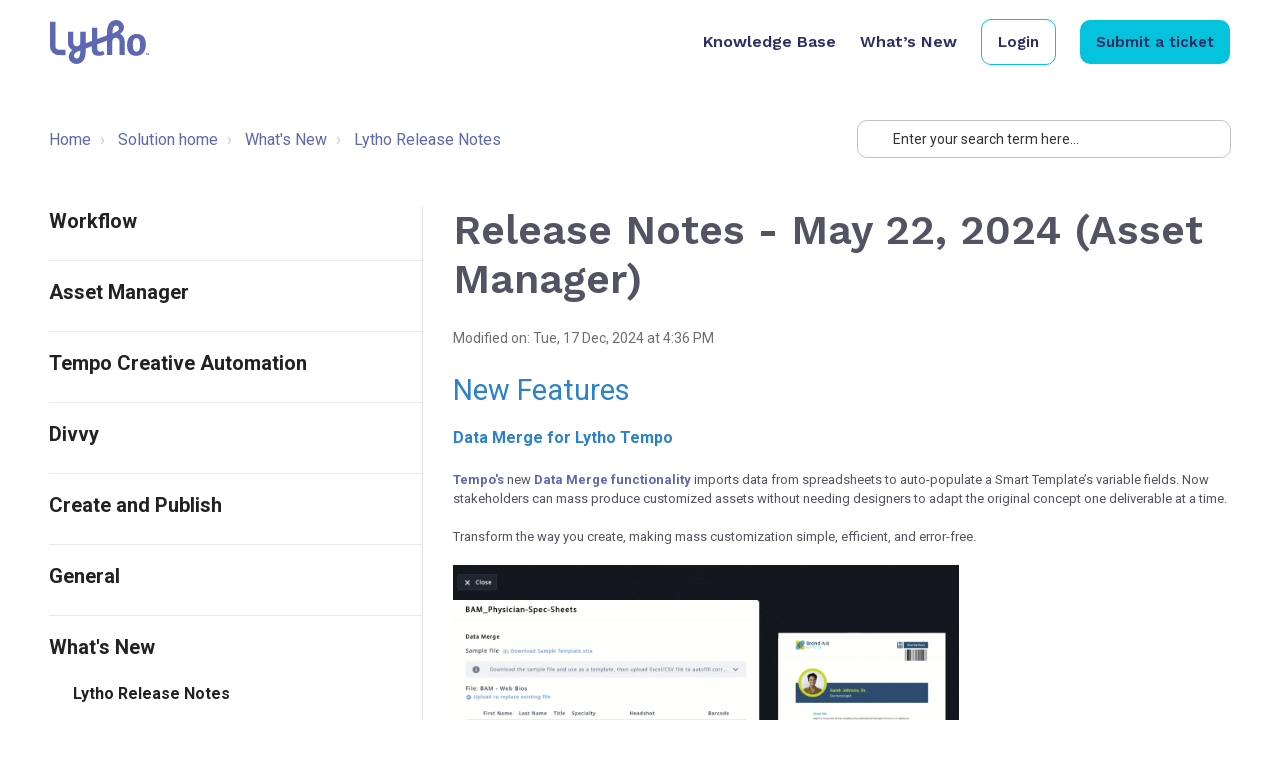

--- FILE ---
content_type: text/html; charset=utf-8
request_url: https://support.lytho.com/support/solutions/articles/151000190697-release-notes-may-22-2024
body_size: 165276
content:
<!DOCTYPE html>
<html lang="en" data-date-format="non_us" dir="ltr">

<head>

  <meta name="csrf-param" content="authenticity_token" />
<meta name="csrf-token" content="rXrdLA2YeuS6GFmjLpsX/sCV9n366rktvmyL2rXkdhsZtZgVYCwJ9Es4P0AsHgZF/c843kPnSn96lr2EFbXQyw==" />

  <link rel='shortcut icon' href='https://s3.amazonaws.com/cdn.freshdesk.com/data/helpdesk/attachments/production/151038155868/fav_icon/nNimR7YrnJOUVTKuDqn_5ufOuDvwu_gEUQ.png' />

  <!-- Title for the page -->
<title> Release Notes - May 22, 2024 (Asset Manager) : Lytho Support </title>

<!-- Meta information -->

      <meta charset="utf-8" />
      <meta http-equiv="X-UA-Compatible" content="IE=edge,chrome=1" />
      <meta name="description" content= "" />
      <meta name="author" content= "" />
       <meta property="og:title" content="Release Notes - May 22, 2024 (Asset Manager)" />  <meta property="og:url" content="https://support.lytho.com/support/solutions/articles/151000190697-release-notes-may-22-2024-asset-manager-" />  <meta property="og:description" content=" New Features     Data Merge for Lytho Tempo  Tempo&amp;#39;s new Data Merge functionality imports data from spreadsheets to auto-populate a Smart Template’s variable fields. Now stakeholders can mass produce customized assets without needing designers to..." />  <meta property="og:image" content="https://s3.amazonaws.com/cdn.freshdesk.com/data/helpdesk/attachments/production/151097705313/logo/uiI3lk2q_7ti_wrc30IshgXmrJ7KvKW22A.png?X-Amz-Algorithm=AWS4-HMAC-SHA256&amp;amp;X-Amz-Credential=AKIAS6FNSMY2XLZULJPI%2F20260119%2Fus-east-1%2Fs3%2Faws4_request&amp;amp;X-Amz-Date=20260119T144823Z&amp;amp;X-Amz-Expires=604800&amp;amp;X-Amz-SignedHeaders=host&amp;amp;X-Amz-Signature=0e573692761ba5b9b32a9e88b8fa8143297d9401e87d13d4d712eff70cf83897" />  <meta property="og:site_name" content="Lytho Support" />  <meta property="og:type" content="article" />  <meta name="twitter:title" content="Release Notes - May 22, 2024 (Asset Manager)" />  <meta name="twitter:url" content="https://support.lytho.com/support/solutions/articles/151000190697-release-notes-may-22-2024-asset-manager-" />  <meta name="twitter:description" content=" New Features     Data Merge for Lytho Tempo  Tempo&amp;#39;s new Data Merge functionality imports data from spreadsheets to auto-populate a Smart Template’s variable fields. Now stakeholders can mass produce customized assets without needing designers to..." />  <meta name="twitter:image" content="https://s3.amazonaws.com/cdn.freshdesk.com/data/helpdesk/attachments/production/151097705313/logo/uiI3lk2q_7ti_wrc30IshgXmrJ7KvKW22A.png?X-Amz-Algorithm=AWS4-HMAC-SHA256&amp;amp;X-Amz-Credential=AKIAS6FNSMY2XLZULJPI%2F20260119%2Fus-east-1%2Fs3%2Faws4_request&amp;amp;X-Amz-Date=20260119T144823Z&amp;amp;X-Amz-Expires=604800&amp;amp;X-Amz-SignedHeaders=host&amp;amp;X-Amz-Signature=0e573692761ba5b9b32a9e88b8fa8143297d9401e87d13d4d712eff70cf83897" />  <meta name="twitter:card" content="summary" />  <link rel="canonical" href="https://support.lytho.com/support/solutions/articles/151000190697-release-notes-may-22-2024-asset-manager-" /> 

<!-- Responsive setting -->
<link rel="apple-touch-icon" href="https://s3.amazonaws.com/cdn.freshdesk.com/data/helpdesk/attachments/production/151038155868/fav_icon/nNimR7YrnJOUVTKuDqn_5ufOuDvwu_gEUQ.png" />
        <link rel="apple-touch-icon" sizes="72x72" href="https://s3.amazonaws.com/cdn.freshdesk.com/data/helpdesk/attachments/production/151038155868/fav_icon/nNimR7YrnJOUVTKuDqn_5ufOuDvwu_gEUQ.png" />
        <link rel="apple-touch-icon" sizes="114x114" href="https://s3.amazonaws.com/cdn.freshdesk.com/data/helpdesk/attachments/production/151038155868/fav_icon/nNimR7YrnJOUVTKuDqn_5ufOuDvwu_gEUQ.png" />
        <link rel="apple-touch-icon" sizes="144x144" href="https://s3.amazonaws.com/cdn.freshdesk.com/data/helpdesk/attachments/production/151038155868/fav_icon/nNimR7YrnJOUVTKuDqn_5ufOuDvwu_gEUQ.png" />
        <meta name="viewport" content="width=device-width, initial-scale=1.0, maximum-scale=5.0, user-scalable=yes" /> 

<meta name="viewport" content="width=device-width, initial-scale=1.0" />
<link rel="preconnect" href="https://fonts.googleapis.com">
<link rel="preconnect" href="https://fonts.gstatic.com" crossorigin>
<link href="https://fonts.googleapis.com/css2?family=Work+Sans:ital,wght@0,100..900;1,100..900&display=swap" rel="stylesheet">
<link href="https://fonts.googleapis.com/css2?family=Roboto:ital,wght@0,100;0,300;0,400;0,500;0,700;0,900;1,100;1,300;1,400;1,500;1,700;1,900&display=swap" rel="stylesheet">
<link rel="stylesheet" href="//maxcdn.bootstrapcdn.com/font-awesome/4.7.0/css/font-awesome.min.css" />
<link rel="stylesheet" href="https://use.fontawesome.com/releases/v5.14.0/css/all.css" />
<link rel="stylesheet" href="https://cdnjs.cloudflare.com/ajax/libs/font-awesome/6.2.0/css/all.min.css" integrity="sha512-xh6O/CkQoPOWDdYTDqeRdPCVd1SpvCA9XXcUnZS2FmJNp1coAFzvtCN9BmamE+4aHK8yyUHUSCcJHgXloTyT2A==" crossorigin="anonymous" referrerpolicy="no-referrer" />
<link rel="stylesheet" href="https://cdnjs.cloudflare.com/ajax/libs/font-awesome/6.2.0/css/all.min.css"/>
<link rel="stylesheet" href="//cdn.jsdelivr.net/jquery.magnific-popup/1.0.0/magnific-popup.css" />
<script type="application/ld+json">
  {
    "@context": "https://schema.org",
    "@type": "WebSite",
    "name": "Lytho Support",
    "alternateName": ["Lytho", "Support"],
    "url": "https://support.lytho.com/"
  }
</script>
<style>

pre[class*="language-"]:before,
pre[class*="language-"]:after {
  content: '';
}

/* ==========================================================================
  Meta
  ========================================================================== */

  .meta {
    font-size: var(--bt-font-size-small);
    color: #6E6E6E;
    font-weight: 400;
  }

  .meta__item {
    display: inline-block;
    margin-right: var(--bt-spacer-12);
  }

  .meta__item + .meta__item:before {
    margin-right: var(--bt-spacer-12);
    font-size: 10px;
    content: "\2022";
  }

/* ==========================================================================
  Breadcrumbs
  ========================================================================== */

.breadcrumbs {
  padding: 8px 0 0;
  margin-bottom: 24px;
  list-style: none;
  background-color: transparent;
}
.breadcrumbs > li {
  color: #818a91;
  display: inline-block;
}
.breadcrumbs > li + li:before {
  content: "› ";
  padding: 0 5px;
  color: #ccc;
}
.breadcrumbs > li a {
  color: var(--fw-linkColor);
}
.breadcrumbs > li:last-child a {
  color: var(--fw-linkColor);
}

.breadcrumbs--search-results {
  margin-bottom: 12px;
  font-size: 14px;
  padding: 0;
}

/* ==========================================================================
  Layout
  ========================================================================== */

  .layout {
    height: 100%;
    background-color: #fff;
  }

  .layout__content--solutions {
    padding-top: 48px;
    padding-bottom: 48px;
    background-color: #f6f7f8;
  }

  .layout__content {
    width: 100%;
    min-height: calc(100vh - 490px);
    padding-top: 120px;
  }
  .layout__content:after {
    display: block;
    height: 0;
    visibility: hidden;
    content: " ";
  }

  .layout__content--homepage {
    padding-top: 0;
  }

  .layout__content--search {
    padding-top: 2rem;
  }

  .layout__header,
  .layout__footer {
    flex: none;
  }
</style>


  <link rel="icon" href="https://s3.amazonaws.com/cdn.freshdesk.com/data/helpdesk/attachments/production/151038155868/fav_icon/nNimR7YrnJOUVTKuDqn_5ufOuDvwu_gEUQ.png" />

  <link rel="stylesheet" href="/assets/cdn/portal/styles/theme.css?FD003" nonce="r2SLZ3sQNmfoq2GoYuU5AA=="/>

  <style type="text/css" nonce="r2SLZ3sQNmfoq2GoYuU5AA=="> /* theme */ .portal--light {
              --fw-body-bg: #F5F7F9;
              --fw-header-bg: #F5F7F9;
              --fw-header-text-color: #12344D;
              --fw-helpcenter-bg: #12344D;
              --fw-helpcenter-text-color: #FFFFFF;
              --fw-footer-bg: #12344D;
              --fw-footer-text-color: #FFFFFF;
              --fw-tab-active-color: #FFFFFF;
              --fw-tab-active-text-color: #12344D;
              --fw-tab-hover-color: #12344D;
              --fw-tab-hover-text-color: #FFFFFF;
              --fw-btn-background: #FFFFFF;
              --fw-btn-text-color: #12344D;
              --fw-btn-primary-background: #12344D;
              --fw-btn-primary-text-color: #FFFFFF;
              --fw-baseFont: Source Sans Pro;
              --fw-textColor: #264966;
              --fw-headingsFont: Source Sans Pro;
              --fw-linkColor: #2C5CC5;
              --fw-linkColorHover: #021519;
              --fw-inputFocusRingColor: #EBEFF3;
              --fw-formInputFocusColor: #EBEFF3;
              --fw-card-bg: #FFFFFF;
              --fw-card-fg: #264966;
              --fw-card-border-color: #EBEFF3;
              --fw-nonResponsive: #F5F7F9;
              --bs-body-font-family: Source Sans Pro;
    } </style>

    <style type="text/css" nonce="r2SLZ3sQNmfoq2GoYuU5AA==">
      :root {
  --bt-brand-primary: #6068b3;
  --bt-brand-secondary: #05c3dd;

  --bt-border-width: 1px;
  --bt-border-color: #bdc2c5;
  --bt-border-radius-base: 10px;

  --bt-topbar-bg: var(--bt-brand-primary);
  --bt-topbar-text-color: #2c2e65;
  --bt-topbar-small-color: #fff;
  --bt-topbar-small-text-color: #2c2e65;
  --bt-topbar-link-color: #fff;
  --bt-topbar-logo-height: 44px;

  --bt-footer-text-color: #222;
  --bt-footer-link-color: #222;
  --bt-footer-bg: #eff0f7;

  --bt-font-size-base: 16px;
  --bt-font-size-small: calc(var(--bt-font-size-base) * 0.875);
  --bt-font-size-h1: calc(var(--bt-font-size-base) * 3);
  --bt-font-size-h2: calc(var(--bt-font-size-base) * 1.75);
  --bt-font-size-h3: calc(var(--bt-font-size-base) * 1.5);
  --bt-font-size-h4: calc(var(--bt-font-size-base) * 1.25);
  --bt-font-size-h5: calc(var(--bt-font-size-base) * 1.1);
  --bt-font-size-h6: calc(var(--bt-font-size-base) * 1);

  --bt-spacer-4: 0.25rem;
  --bt-spacer-8: 0.5rem;
  --bt-spacer-12: 6px;
  --bt-spacer-14: 0.875rem;
  --bt-spacer-16: 1rem;
  --bt-spacer-18: 1.125rem;
  --bt-spacer-20: 1.25rem;
  --bt-spacer-22: 1.375rem;
  --bt-spacer-24: 1.5rem;
  --bt-spacer-28: 1.75rem;
  --bt-spacer-32: 2rem;
  --bt-spacer-36: 2.25rem;
  --bt-spacer-40: 2.5rem;
  --bt-spacer-44: 2.75rem;
  --bt-spacer-46: 2.875rem;
  --bt-spacer-48: 3rem;
  --bt-spacer-52: 3.25rem;
  --bt-spacer-56: 3.5rem;
  --bt-spacer-60: 3.75rem;
  --bt-spacer-64: 4rem;
  --bt-spacer-68: 4.25rem;
  --bt-spacer-72: 4.5rem;
  --bt-spacer-80: 5rem;
  --bt-spacer-84: 5.25rem;
  --bt-spacer-88: 5.5rem;
  --bt-spacer-92: 5.75rem;
  --bt-spacer-96: 6rem;
  --bt-spacer-100: 6.25rem;
  --bt-spacer-104: 6.5rem;
  --bt-spacer-108: 6.75rem;
  --bt-spacer-112: 7rem;
  --bt-spacer-116: 7.25rem;
  --bt-spacer-120: 7.5rem;
  --bt-spacer-124: 7.75rem;
  --bt-spacer-128: 8rem;
  --bt-spacer-132: 8.25rem;
  --bt-spacer-136: 8.5rem;
  --bt-spacer-140: 8.75rem;
  --bt-spacer-160: 10rem;
  --bt-spacer-164: 10.25rem;
  --bt-spacer-168: 10.5rem;
}

h1,
h2,
h3,
h4,
h5,
h6,
.h1,
.h2,
.h3,
.h4,
.h5,
.h6,
p,
ul,
ol {
  font-weight: 400;
  margin: 0 0 24px;
  color: inherit;
}

.h1,
.h2,
h1,
h2 {
  font-size: 1.8rem;
}

/* ==========================================================================
  Freshdesk reset
  ========================================================================== */

.fw-primary-button {
  border-color: var(--bt-brand-primary) !important;
}

.fw-primary-button,
body .fw-primary-button:hover {
  border-color: var(--bt-brand-primary) !important;
}

.fw-agent-actionbar {
  border-bottom: none !important;
}

.fw-agent-actionbar .fw-action-toggler {
  border-bottom: 2px solid;
}

footer {
  text-align: initial;
}

footer a {
  padding: 0;
}

.fw-signup,
#userDropdownMenu .dropdown-toggle:after,
.suggestions-results .fw-article:before {
  display: none;
}

.row {
  --bs-gutter-x: 2rem;
}

.fw-sidebar {
  border-radius: var(--bt-border-radius-base) !important;
}

.suggestions-results .fw-article {
  padding-left: 0 !important;
}

.fw-closed-info {
  padding: 0.5rem;
  color: #12344d;
  background-color: #ebeff3;
  border-color: #cfd7df;
}

blockquote {
  padding: var(--bt-spacer-24);
  font-style: italic;
  background-color: var(--bs-gray-100);
  border-left: 5px solid var(--bt-brand-primary);
}

[hidden],
.is-hidden,
.hide {
  display: none !important;
}

/* ==========================================================================
  Buttons
  ========================================================================== */

.is-visible,
.hc-search-button .btn .hide-in-mobile {
  display: block !important;
}

.btn,
button.btn.btn-primary,
input[type="submit"].btn.btn-primary,
input[type="submit"],
input[type="reset"],
input[type="button"],
a.btn.btn-primary,
button.btn-primary,
.banner-nav a[href*="/login"],
.redactor_btns_box .btn.btn-primary,
button.btn.btn-small,
input[type="submit"].btn.btn-small,
.article-vote .vote-up,
.article-vote .vote-down,
#vote-feedback-form-link,
#ticket-filter-container .list-lead.dropdown-toggle,
#ticket-filter-container .dropdown-toggle.help-text,
[data-target="#export-modal"] {
  border-radius: var(--bt-border-radius-base);
  border-width: 2px;
  border-style: solid;
  letter-spacing: 0;
  font-size: 14px;
  font-family: "Roboto", sans-serif;
  font-weight: 600 !important;
  transition: all 0.3s ease;
  text-shadow: none;
  padding: 10px 12px;
  background-color: transparent;
}
.btn,
.btn:hover,
.btn:focus,
.btn:active,
button.btn.btn-primary,
button.btn.btn-primary:hover,
button.btn.btn-primary:focus,
button.btn.btn-primary:active,
input[type="submit"].btn.btn-primary,
input[type="submit"].btn.btn-primary:hover,
input[type="submit"].btn.btn-primary:focus,
input[type="submit"].btn.btn-primary:active,
input[type="submit"],
input[type="submit"]:hover,
input[type="submit"]:focus,
input[type="submit"]:active,
input[type="reset"],
input[type="reset"]:hover,
input[type="reset"]:focus,
input[type="reset"]:active,
input[type="button"],
input[type="button"]:hover,
input[type="button"]:focus,
input[type="button"]:active,
a.btn.btn-primary,
a.btn.btn-primary:hover,
a.btn.btn-primary:focus,
a.btn.btn-primary:active,
button.btn-primary,
button.btn-primary:hover,
button.btn-primary:focus,
button.btn-primary:active,
.banner-nav a[href*="/login"],
.banner-nav a[href*="/login"]:hover,
.banner-nav a[href*="/login"]:focus,
.banner-nav a[href*="/login"]:active,
.redactor_btns_box .btn.btn-primary,
.redactor_btns_box .btn.btn-primary:hover,
.redactor_btns_box .btn.btn-primary:focus,
.redactor_btns_box .btn.btn-primary:active,
button.btn.btn-small,
button.btn.btn-small:hover,
button.btn.btn-small:focus,
button.btn.btn-small:active,
input[type="submit"].btn.btn-small,
input[type="submit"].btn.btn-small:hover,
input[type="submit"].btn.btn-small:focus,
input[type="submit"].btn.btn-small:active,
.article-vote .vote-up,
.article-vote .vote-up:hover,
.article-vote .vote-up:focus,
.article-vote .vote-up:active,
.article-vote .vote-down,
.article-vote .vote-down:hover,
.article-vote .vote-down:focus,
.article-vote .vote-down:active,
#vote-feedback-form-link,
#vote-feedback-form-link:hover,
#vote-feedback-form-link:focus,
#vote-feedback-form-link:active,
#ticket-filter-container .list-lead.dropdown-toggle,
#ticket-filter-container .list-lead.dropdown-toggle:hover,
#ticket-filter-container .list-lead.dropdown-toggle:focus,
#ticket-filter-container .list-lead.dropdown-toggle:active,
#ticket-filter-container .dropdown-toggle.help-text,
#ticket-filter-container .dropdown-toggle.help-text:hover,
#ticket-filter-container .dropdown-toggle.help-text:focus,
#ticket-filter-container .dropdown-toggle.help-text:active,
[data-target="#export-modal"],
[data-target="#export-modal"]:hover,
[data-target="#export-modal"]:focus,
[data-target="#export-modal"]:active {
  color: var(--fw-linkColor);
  border-color: var(--fw-linkColor);
  background-color: transparent;
  background-image: none !important;
  box-shadow: none !important;
  text-decoration: none;
}

.btn-primary,
.btn-primary:hover,
.btn-primary:active,
.btn-primary:focus,
button.btn.btn-primary,
button.btn.btn-primary:hover,
button.btn.btn-primary:active,
button.btn.btn-primary:focus,
input[type="submit"].btn.btn-primary,
input[type="submit"].btn.btn-primary:hover,
input[type="submit"].btn.btn-primary:active,
input[type="submit"].btn.btn-primary:focus,
input[type="submit"],
input[type="submit"]:hover,
input[type="submit"]:active,
input[type="submit"]:focus,
input[type="button"].btn-primary,
input[type="button"].btn-primary:hover,
input[type="button"].btn-primary:active,
input[type="button"].btn-primary:focus,
a.btn.btn-primary,
a.btn.btn-primary:hover,
a.btn.btn-primary:active,
a.btn.btn-primary:focus,
button.btn-primary,
button.btn-primary:hover,
button.btn-primary:active,
button.btn-primary:focus,
.banner-nav a[href*="/login"],
.banner-nav a[href*="/login"]:hover,
.banner-nav a[href*="/login"]:active,
.banner-nav a[href*="/login"]:focus,
.redactor_btns_box .btn.btn-primary,
.redactor_btns_box .btn.btn-primary:hover,
.redactor_btns_box .btn.btn-primary:active,
.redactor_btns_box .btn.btn-primary:focus,
input[type="submit"].btn.btn-small,
input[type="submit"].btn.btn-small:hover,
input[type="submit"].btn.btn-small:active,
input[type="submit"].btn.btn-small:focus,
.hc-search-button .btn.btn-primary,
.hc-search-button .btn.btn-primary:hover,
.hc-search-button .btn.btn-primary:active,
.hc-search-button .btn.btn-primary:focus {
  border-color: var(--fw-linkColor);
  background-color: var(--fw-linkColor);
  color: #fff;
}

.btn.disabled,
.btn[disabled] {
  background-color: #e8e8e8 !important;
  border-color: #e8e8e8 !important;
  text-shadow: none !important;
}

.hc-search-button .btn.btn-primary {
  padding: 10px 12px;
}

.btn-group > .btn {
  margin-left: -1px;
}

.dropdown-toggle.btn,
.dropdown-toggle.btn b {
  color: var(--fw-linkColor) !important;
  font-size: 12px !important;
  font-weight: 600 !important;
}

.bt-login-alternate {
  padding-bottom: 24px;
}

.bt-login-alternate .btn {
  display: block;
  margin-bottom: 8px;
}

/* ==========================================================================
  Form Elements
  ========================================================================== */

.form-control {
  border-width: var(--bt-border-width);
  border-radius: var(--bt-border-radius-base) !important;
}

.form-control,
.form-select.choices {
  background-image: none; /* Reset unusual Firefox-on-Android default style; see https://github.com/necolas/normalize.css/issues/214 */
  border-radius: var(--bt-border-radius-base);
}

.form-control,
.form-select.choices,
.fr-toolbar,
.fr-box.fr-basic.fr-top .fr-wrapper {
  border-width: var(--bt-border-width);
}

/* ==========================================================================
  Container
  ========================================================================== */

.bt-container {
  padding-right: 15px;
  padding-left: 15px;
}
@media (min-width: 768px) {
  .bt-container {
    padding-right: 30px;
    padding-left: 30px;
  }
}

.bt-container--grey {
  background-color: #f1f1f8;
  padding-top: 48px;
  padding-bottom: 48px;
}
@media (min-width: 768px) {
  .bt-container--grey {
    padding-top: 72px;
    padding-bottom: 72px;
  }
}

.bt-container-inner {
  max-width: 1180px;
  margin: 0 auto;
}

/* ==========================================================================
  Pagination
  ========================================================================== */
.pagination {
  margin: 0;
  text-align: left;
}

.pagination .disabled a,
.pagination .disabled a:hover,
.pagination .active a {
  background: transparent;
  border: 1px solid var(--fw-linkColor);
}

.pagination ul {
  display: inline-block;
  margin: 0 0 12px;
  padding-left: 0;
  width: 100%;
  box-shadow: none;
}
.pagination ul > li {
  display: inline-block;
  margin-right: 6px;
  margin-bottom: 12px;
}
.pagination ul > li > a,
.pagination ul > li > span {
  position: relative;
  display: block;
  padding: 10px 12px;
  border-width: 1px;
  border-color: #f6f6f6;
  border-radius: var(--bt-border-radius-base);
  background-color: #f6f6f6;
  color: #a6a6a7;
  text-decoration: none;
  line-height: 1.5;
}
.pagination ul > li:first-child > a,
.pagination ul > li:first-child > span,
.pagination ul > li:last-child > a,
.pagination ul > li:last-child > span {
  border-radius: var(--bt-border-radius-base);
}
.pagination ul > li > a,
.pagination ul > li > a:hover,
.pagination ul > li > a:focus,
.pagination ul > li > span,
.pagination ul > li > span:hover,
.pagination ul > li > span:focus {
  z-index: 2;
  border-color: var(--fw-linkColor);
  background-color: var(--fw-linkColor);
  color: #fff;
  cursor: default;
}

.page-link {
  color: var(--fw-linkColor);
}

.page-link:hover,
.page-link:focus,
.page-item.active .page-link {
  color: #fff;
  background-color: var(--fw-linkColor);
  border-color: var(--fw-linkColor);
}

.fw-pagination-wrapper .page-link {
  border-radius: var(--bt-border-radius-base);
}

.fw-pagination-wrapper .page-item:first-child,
.fw-pagination-wrapper .page-item:last-child {
  margin: 0;
  border: 0;
}

.fw-pagination-wrapper .page-item:last-child .page-link {
  margin-left: 0;
}

/* ==========================================================================
  Search
  ========================================================================== */

.search-box {
  position: relative;
}

.search-box h1 {
  display: none;
}

.search-box .hc-search-input input[type="text"] {
  width: 100%;
  padding: 10px 12px;
  padding-left: 35px;
  transition: border 0.3s ease;
}

.search-box--small {
  margin-bottom: 48px;
}
.search-box--small .hc-search-input {
  width: 100%;
}
.search-box--small .hc-search-button {
  display: none;
}

.hc-search-form {
  display: flex;
}

.hc-search-input {
  position: relative;
  width: 100%;
}
.hc-search-input input[type="text"] {
  box-shadow: none;
}
.hc-search-input input[type="submit"] {
  display: none;
}
@media (max-width: 991px) {
  .hc-search-input {
    width: 100% !important;
  }
}

.hc-search-input input[type="text"] {
  display: inline-block;
  padding-right: 10px;
  padding-left: 35px;
  border-radius: var(--bt-border-radius-base);
  background-color: rgba(255, 255, 255, 0.9);
  color: #333;
  font-size: 14px;
  transition: border 0.3s ease;
}
.hc-search-input input[type="text"]::-moz-placeholder {
  color: #333;
  opacity: 1;
}
.hc-search-input input[type="text"]:-ms-input-placeholder {
  color: #333;
}
.hc-search-input input[type="text"]::-webkit-input-placeholder {
  color: #333;
}

.hc-search-input input.special {
  border-style: solid;
}

.hc-search-button {
  width: auto !important;
  min-width: 17%;
  float: none !important;
  font-size: var(--bt-font-size-base) !important;
}

@media screen and (max-width: 767px) {
  .hc-search-button {
    display: none !important;
  }
}

/* ==========================================================================
  Entry Info
  ========================================================================== */

.bt-entry-info {
  display: flex;
  font-size: var(--bt-font-size-small);
}

.bt-entry-info__avatar {
  padding-right: var(--bt-spacer-16);
  flex-shrink: 0;
}

.bt-entry-info__content {
  flex-grow: 1;
}

/* ==========================================================================
  Solutions
  ========================================================================== */

.bt-article-item {
  margin-bottom: var(--bt-spacer-8);
}

.category-tree-item__title {
  border-bottom: var(--bt-border-width) solid var(--bt-border-color);
}

.category-tree-item__title-link {
  color: inherit;
}

.category-list-title {
  text-align: center;
  font-size: 41px;
}

@media (--screen-xs-max) {
  .category-list-title {
    font-size: 28px;
  }
}

@media (min-width: 768px) {
  .category-list-title {
    margin-bottom: 36px;
  }
}

.category-list {
  padding-left: 0;
  margin-bottom: 0;
  list-style: none;
  margin-left: 0;
  margin-right: 0;
}

@media (min-width: 768px) {
  .category-list {
    display: flex;
    flex-wrap: wrap;
    margin-left: -30px;
    margin-right: -30px;
  }
}

.category-list-item {
  display: flex;
  position: relative;
  margin-bottom: 24px;
}

@media (min-width: 768px) {
  .category-list-item {
    height: 120px !important;
  }
}

.category-list-item__link {
  width: 100%;
  display: block;
  padding: 24px;
  padding-left: 84px;
  font-weight: 400;
  color: var(--bt-brand-primary);
  text-align: left;
  vertical-align: middle;
  background-color: #fff;
  border-radius: 8px;
  transition: all 0.3s ease;
  display: flex;
  flex-direction: column;
  justify-content: center;
}

.category-list-item__link .meta {
  font-size: 16px;
}

.category-list-item__link:active,
.category-list-item__link:focus,
.category-list-item__link:hover {
  text-decoration: none;
  box-shadow: 0 10px 20px 5px rgba(8, 9, 48, .1);
}

@media (--screen-sm) {
  .category-list-item__link {
    height: 100%;
  }
}

.category-list-item__link .meta {
  margin-bottom: 0;
}

.category-list-item__title {
  margin-bottom: 8px;
  font-weight: 600;
  font-size: 16px;
  color: #222;
  text-transform: uppercase;
}

.category-list-item__icon {
  height: 75px;
  width: 75px;
  position: absolute;
  left: 10px;
}

.category-list-item__icon svg,
.category-list-item__icon img {
  width: auto;
  height: 100%;
}

.folder {
  margin-bottom: 24px;
}

.folder__title {
  color: #666;
  font-size: 16px;
  font-weight: 600;
  text-transform: uppercase;
  margin-bottom: 16px;
}

.folder__title-link {
  color: inherit;
}

.bt-header {
  padding-bottom: 1.5rem;
  margin-bottom: 2rem;
  border-bottom: 2px solid var(--bt-border-color);
}

.articles {
  list-style: none;
  padding-left: 0;
}

.articles__item {
  margin-bottom: 8px;
}

.articles__link {
  color: var(--fw-linkColor);
}

/* ==========================================================================
  Forums
  ========================================================================== */
.popular-posts-item__forum {
  font-weight: 700;
}

.forum-topics {
  margin-bottom: 24px;
  padding-left: 0;
  margin-left: 0;
  margin-top: 0;
  list-style: none;
}

.forum-topics__item {
  margin-bottom: 12px;
  padding-bottom: 12px;
  border-bottom: 1px solid #f1f1f1;
}
@media (min-width: 768px) {
  .forum-topics__item {
    display: flex;
    align-items: center;
    justify-content: space-between;
  }
}

.forum-topics__pin {
  color: #222;
}

@media (max-width: 767px) {
  .forum-topics__link {
    display: block;
    margin-bottom: 12px;
  }
}
@media (min-width: 768px) {
  .forum-topics__link {
    width: 60%;
    padding-right: 15px;
  }
}

.forum-topics__labels {
  display: inline-block;
}

@media (min-width: 768px) {
  .forum-topics__author {
    width: 8%;
  }
}

.forum-topics__meta {
  font-size: 12px;
}
@media (min-width: 768px) {
  .forum-topics__meta {
    width: 40%;
    text-align: right;
  }
}

.forum-category-list {
  padding-left: 0;
  list-style: none;
}

.forum-category-list-item {
  position: relative;
  margin-bottom: 24px;
}
@media (min-width: 768px) {
  .forum-category-list-item {
    display: table;
    height: 240px;
  }
}

.forum-category-list-item__title {
  margin-bottom: 12px;
  font-weight: 600;
  font-size: 20px;
}

.forum-category-list-item__link {
  display: block;
  padding: 24px 15px;
  border-radius: var(--bt-border-radius-base);
  background-color: var(--fw-linkColor);
  color: #fff;
  text-align: center;
  font-weight: 600;
  transition: all 0.3s ease;
}
@media (min-width: 768px) {
  .forum-category-list-item__link {
    display: table-cell;
    vertical-align: middle;
  }
}
.forum-category-list-item__link:active,
.forum-category-list-item__link:focus,
.forum-category-list-item__link:hover {
  background-color: var(--fw-linkColor);
  color: #fff;
  text-decoration: none;
}
.forum-category-list-item__link:active .forum-category-list-item__meta,
.forum-category-list-item__link:focus .forum-category-list-item__meta,
.forum-category-list-item__link:hover .forum-category-list-item__meta {
  color: var(--bt-brand-secondary);
}

.forum-category-list-item__meta {
  transition: all 0.3s ease;
}

.discussions-category-list-page__title {
  margin-bottom: 48px;
}

.forum-list {
  padding-left: 0;
  list-style: none;
  margin-top: 0;
  margin-left: 0;
}

.forum-list-item {
  margin-bottom: 48px;
}

.forum-list-item__title {
  border-bottom: 1px solid #222;
  padding-bottom: 12px;
  margin-bottom: 12px;
}

.forum-list-item__link {
  color: inherit;
}

.forum-category-name {
  font-weight: 600;
}

.forum-filters {
  margin-bottom: 12px;
  border-bottom: 1px solid #f1f1f1;
}
.forum-filters .nav-filter {
  margin-top: 0;
  margin-bottom: 24px;
  padding-left: 0;
}
.forum-filters .nav-pills > .active > a,
.forum-filters .nav-pills > .active > a:hover {
  box-shadow: none;
}
.forum-filters .nav-pills > .active > a:first-of-type,
.forum-filters .nav-pills > .active > a:hover:first-of-type {
  margin-left: 0 !important;
  color: inherit;
}

.row {
  margin-left: -15px;
  margin-right: -15px;
}

.column {
  float: left;
  width: 100%;
  position: relative;
  min-height: 1px;
  padding-left: 15px;
  padding-right: 15px;
}

.column--xs-1 {
  width: 8.3333333333%;
}

.column--xs-2 {
  width: 16.6666666667%;
}

.column--xs-3 {
  width: 25%;
}

.column--xs-4 {
  width: 33.3333333333%;
}

.column--xs-5 {
  width: 41.6666666667%;
}

.column--xs-6 {
  width: 50%;
}

.column--xs-7 {
  width: 58.3333333333%;
}

.column--xs-8 {
  width: 66.6666666667%;
}

.column--xs-9 {
  width: 75%;
}

.column--xs-10 {
  width: 83.3333333333%;
}

.column--xs-11 {
  width: 91.6666666667%;
}

.column--xs-12 {
  width: 100%;
}

.column--xs-pull-0 {
  right: auto;
}

.column--xs-pull-1 {
  right: 8.3333333333%;
}

.column--xs-pull-2 {
  right: 16.6666666667%;
}

.column--xs-pull-3 {
  right: 25%;
}

.column--xs-pull-4 {
  right: 33.3333333333%;
}

.column--xs-pull-5 {
  right: 41.6666666667%;
}

.column--xs-pull-6 {
  right: 50%;
}

.column--xs-pull-7 {
  right: 58.3333333333%;
}

.column--xs-pull-8 {
  right: 66.6666666667%;
}

.column--xs-pull-9 {
  right: 75%;
}

.column--xs-pull-10 {
  right: 83.3333333333%;
}

.column--xs-pull-11 {
  right: 91.6666666667%;
}

.column--xs-pull-12 {
  right: 100%;
}

.column--xs-push-0 {
  left: auto;
}

.column--xs-push-1 {
  left: 8.3333333333%;
}

.column--xs-push-2 {
  left: 16.6666666667%;
}

.column--xs-push-3 {
  left: 25%;
}

.column--xs-push-4 {
  left: 33.3333333333%;
}

.column--xs-push-5 {
  left: 41.6666666667%;
}

.column--xs-push-6 {
  left: 50%;
}

.column--xs-push-7 {
  left: 58.3333333333%;
}

.column--xs-push-8 {
  left: 66.6666666667%;
}

.column--xs-push-9 {
  left: 75%;
}

.column--xs-push-10 {
  left: 83.3333333333%;
}

.column--xs-push-11 {
  left: 91.6666666667%;
}

.column--xs-push-12 {
  left: 100%;
}

.column--xs-offset-0 {
  margin-left: 0%;
}

.column--xs-offset-1 {
  margin-left: 8.3333333333%;
}

.column--xs-offset-2 {
  margin-left: 16.6666666667%;
}

.column--xs-offset-3 {
  margin-left: 25%;
}

.column--xs-offset-4 {
  margin-left: 33.3333333333%;
}

.column--xs-offset-5 {
  margin-left: 41.6666666667%;
}

.column--xs-offset-6 {
  margin-left: 50%;
}

.column--xs-offset-7 {
  margin-left: 58.3333333333%;
}

.column--xs-offset-8 {
  margin-left: 66.6666666667%;
}

.column--xs-offset-9 {
  margin-left: 75%;
}

.column--xs-offset-10 {
  margin-left: 83.3333333333%;
}

.column--xs-offset-11 {
  margin-left: 91.6666666667%;
}

.column--xs-offset-12 {
  margin-left: 100%;
}

@media (min-width: 768px) {
  .column--sm-1 {
    width: 8.3333333333%;
  }

  .column--sm-2 {
    width: 16.6666666667%;
  }

  .column--sm-3 {
    width: 25%;
  }

  .column--sm-4 {
    width: 33.3333333333%;
  }

  .column--sm-5 {
    width: 41.6666666667%;
  }

  .column--sm-6 {
    width: 50%;
  }

  .column--sm-7 {
    width: 58.3333333333%;
  }

  .column--sm-8 {
    width: 66.6666666667%;
  }

  .column--sm-9 {
    width: 75%;
  }

  .column--sm-10 {
    width: 83.3333333333%;
  }

  .column--sm-11 {
    width: 91.6666666667%;
  }

  .column--sm-12 {
    width: 100%;
  }

  .column--sm-pull-0 {
    right: auto;
  }

  .column--sm-pull-1 {
    right: 8.3333333333%;
  }

  .column--sm-pull-2 {
    right: 16.6666666667%;
  }

  .column--sm-pull-3 {
    right: 25%;
  }

  .column--sm-pull-4 {
    right: 33.3333333333%;
  }

  .column--sm-pull-5 {
    right: 41.6666666667%;
  }

  .column--sm-pull-6 {
    right: 50%;
  }

  .column--sm-pull-7 {
    right: 58.3333333333%;
  }

  .column--sm-pull-8 {
    right: 66.6666666667%;
  }

  .column--sm-pull-9 {
    right: 75%;
  }

  .column--sm-pull-10 {
    right: 83.3333333333%;
  }

  .column--sm-pull-11 {
    right: 91.6666666667%;
  }

  .column--sm-pull-12 {
    right: 100%;
  }

  .column--sm-push-0 {
    left: auto;
  }

  .column--sm-push-1 {
    left: 8.3333333333%;
  }

  .column--sm-push-2 {
    left: 16.6666666667%;
  }

  .column--sm-push-3 {
    left: 25%;
  }

  .column--sm-push-4 {
    left: 33.3333333333%;
  }

  .column--sm-push-5 {
    left: 41.6666666667%;
  }

  .column--sm-push-6 {
    left: 50%;
  }

  .column--sm-push-7 {
    left: 58.3333333333%;
  }

  .column--sm-push-8 {
    left: 66.6666666667%;
  }

  .column--sm-push-9 {
    left: 75%;
  }

  .column--sm-push-10 {
    left: 83.3333333333%;
  }

  .column--sm-push-11 {
    left: 91.6666666667%;
  }

  .column--sm-push-12 {
    left: 100%;
  }

  .column--sm-offset-0 {
    margin-left: 0%;
  }

  .column--sm-offset-1 {
    margin-left: 8.3333333333%;
  }

  .column--sm-offset-2 {
    margin-left: 16.6666666667%;
  }

  .column--sm-offset-3 {
    margin-left: 25%;
  }

  .column--sm-offset-4 {
    margin-left: 33.3333333333%;
  }

  .column--sm-offset-5 {
    margin-left: 41.6666666667%;
  }

  .column--sm-offset-6 {
    margin-left: 50%;
  }

  .column--sm-offset-7 {
    margin-left: 58.3333333333%;
  }

  .column--sm-offset-8 {
    margin-left: 66.6666666667%;
  }

  .column--sm-offset-9 {
    margin-left: 75%;
  }

  .column--sm-offset-10 {
    margin-left: 83.3333333333%;
  }

  .column--sm-offset-11 {
    margin-left: 91.6666666667%;
  }

  .column--sm-offset-12 {
    margin-left: 100%;
  }
}
@media (min-width: 992px) {
  .column--md-1 {
    width: 8.3333333333%;
  }

  .column--md-2 {
    width: 16.6666666667%;
  }

  .column--md-3 {
    width: 25%;
  }

  .column--md-4 {
    width: 33.3333333333%;
  }

  .column--md-5 {
    width: 41.6666666667%;
  }

  .column--md-6 {
    width: 50%;
  }

  .column--md-7 {
    width: 58.3333333333%;
  }

  .column--md-8 {
    width: 66.6666666667%;
  }

  .column--md-9 {
    width: 75%;
  }

  .column--md-10 {
    width: 83.3333333333%;
  }

  .column--md-11 {
    width: 91.6666666667%;
  }

  .column--md-12 {
    width: 100%;
  }

  .column--md-pull-0 {
    right: auto;
  }

  .column--md-pull-1 {
    right: 8.3333333333%;
  }

  .column--md-pull-2 {
    right: 16.6666666667%;
  }

  .column--md-pull-3 {
    right: 25%;
  }

  .column--md-pull-4 {
    right: 33.3333333333%;
  }

  .column--md-pull-5 {
    right: 41.6666666667%;
  }

  .column--md-pull-6 {
    right: 50%;
  }

  .column--md-pull-7 {
    right: 58.3333333333%;
  }

  .column--md-pull-8 {
    right: 66.6666666667%;
  }

  .column--md-pull-9 {
    right: 75%;
  }

  .column--md-pull-10 {
    right: 83.3333333333%;
  }

  .column--md-pull-11 {
    right: 91.6666666667%;
  }

  .column--md-pull-12 {
    right: 100%;
  }

  .column--md-push-0 {
    left: auto;
  }

  .column--md-push-1 {
    left: 8.3333333333%;
  }

  .column--md-push-2 {
    left: 16.6666666667%;
  }

  .column--md-push-3 {
    left: 25%;
  }

  .column--md-push-4 {
    left: 33.3333333333%;
  }

  .column--md-push-5 {
    left: 41.6666666667%;
  }

  .column--md-push-6 {
    left: 50%;
  }

  .column--md-push-7 {
    left: 58.3333333333%;
  }

  .column--md-push-8 {
    left: 66.6666666667%;
  }

  .column--md-push-9 {
    left: 75%;
  }

  .column--md-push-10 {
    left: 83.3333333333%;
  }

  .column--md-push-11 {
    left: 91.6666666667%;
  }

  .column--md-push-12 {
    left: 100%;
  }

  .column--md-offset-0 {
    margin-left: 0%;
  }

  .column--md-offset-1 {
    margin-left: 8.3333333333%;
  }

  .column--md-offset-2 {
    margin-left: 16.6666666667%;
  }

  .column--md-offset-3 {
    margin-left: 25%;
  }

  .column--md-offset-4 {
    margin-left: 33.3333333333%;
  }

  .column--md-offset-5 {
    margin-left: 41.6666666667%;
  }

  .column--md-offset-6 {
    margin-left: 50%;
  }

  .column--md-offset-7 {
    margin-left: 58.3333333333%;
  }

  .column--md-offset-8 {
    margin-left: 66.6666666667%;
  }

  .column--md-offset-9 {
    margin-left: 75%;
  }

  .column--md-offset-10 {
    margin-left: 83.3333333333%;
  }

  .column--md-offset-11 {
    margin-left: 91.6666666667%;
  }

  .column--md-offset-12 {
    margin-left: 100%;
  }
}
@media (min-width: 1200px) {
  .column--lg-1 {
    width: 8.3333333333%;
  }

  .column--lg-2 {
    width: 16.6666666667%;
  }

  .column--lg-3 {
    width: 25%;
  }

  .column--lg-4 {
    width: 33.3333333333%;
  }

  .column--lg-5 {
    width: 41.6666666667%;
  }

  .column--lg-6 {
    width: 50%;
  }

  .column--lg-7 {
    width: 58.3333333333%;
  }

  .column--lg-8 {
    width: 66.6666666667%;
  }

  .column--lg-9 {
    width: 75%;
  }

  .column--lg-10 {
    width: 83.3333333333%;
  }

  .column--lg-11 {
    width: 91.6666666667%;
  }

  .column--lg-12 {
    width: 100%;
  }

  .column--lg-pull-0 {
    right: auto;
  }

  .column--lg-pull-1 {
    right: 8.3333333333%;
  }

  .column--lg-pull-2 {
    right: 16.6666666667%;
  }

  .column--lg-pull-3 {
    right: 25%;
  }

  .column--lg-pull-4 {
    right: 33.3333333333%;
  }

  .column--lg-pull-5 {
    right: 41.6666666667%;
  }

  .column--lg-pull-6 {
    right: 50%;
  }

  .column--lg-pull-7 {
    right: 58.3333333333%;
  }

  .column--lg-pull-8 {
    right: 66.6666666667%;
  }

  .column--lg-pull-9 {
    right: 75%;
  }

  .column--lg-pull-10 {
    right: 83.3333333333%;
  }

  .column--lg-pull-11 {
    right: 91.6666666667%;
  }

  .column--lg-pull-12 {
    right: 100%;
  }

  .column--lg-push-0 {
    left: auto;
  }

  .column--lg-push-1 {
    left: 8.3333333333%;
  }

  .column--lg-push-2 {
    left: 16.6666666667%;
  }

  .column--lg-push-3 {
    left: 25%;
  }

  .column--lg-push-4 {
    left: 33.3333333333%;
  }

  .column--lg-push-5 {
    left: 41.6666666667%;
  }

  .column--lg-push-6 {
    left: 50%;
  }

  .column--lg-push-7 {
    left: 58.3333333333%;
  }

  .column--lg-push-8 {
    left: 66.6666666667%;
  }

  .column--lg-push-9 {
    left: 75%;
  }

  .column--lg-push-10 {
    left: 83.3333333333%;
  }

  .column--lg-push-11 {
    left: 91.6666666667%;
  }

  .column--lg-push-12 {
    left: 100%;
  }

  .column--lg-offset-0 {
    margin-left: 0%;
  }

  .column--lg-offset-1 {
    margin-left: 8.3333333333%;
  }

  .column--lg-offset-2 {
    margin-left: 16.6666666667%;
  }

  .column--lg-offset-3 {
    margin-left: 25%;
  }

  .column--lg-offset-4 {
    margin-left: 33.3333333333%;
  }

  .column--lg-offset-5 {
    margin-left: 41.6666666667%;
  }

  .column--lg-offset-6 {
    margin-left: 50%;
  }

  .column--lg-offset-7 {
    margin-left: 58.3333333333%;
  }

  .column--lg-offset-8 {
    margin-left: 66.6666666667%;
  }

  .column--lg-offset-9 {
    margin-left: 75%;
  }

  .column--lg-offset-10 {
    margin-left: 83.3333333333%;
  }

  .column--lg-offset-11 {
    margin-left: 91.6666666667%;
  }

  .column--lg-offset-12 {
    margin-left: 100%;
  }
}

textarea,
input[type="text"],
input[type="password"],
input[type="datetime"],
input[type="datetime-local"],
input[type="date"],
input[type="month"],
input[type="time"],
input[type="week"],
input[type="number"],
input[type="email"],
input[type="url"],
input[type="search"],
input[type="tel"],
input[type="color"],
.uneditable-input {
  padding: 10px 12px;
  color: #666666;
  background-image: none;
  box-shadow: none;
}

textarea,
input[type="text"],
input[type="password"],
input[type="datetime"],
input[type="datetime-local"],
input[type="date"],
input[type="month"],
input[type="time"],
input[type="week"],
input[type="number"],
input[type="email"],
input[type="url"],
input[type="search"],
input[type="tel"],
input[type="color"],
.uneditable-input,
.redactor_box,
.hc-search-input input[type="text"] {
  border-color: var(--bt-border-color);
  border-width: 1px;
  border-radius: var(--bt-border-radius-base);
}

.header {
  margin-top: 48px;
  margin-bottom: 48px;
  text-align: center;
}
.header h2 {
  font-size: 41px;
}
@media (max-width: 767px) {
  .header h2 {
    font-size: 28px;
  }
}

.header--with-border {
  border-bottom: 2px solid #f1f1f1;
}

.header--center {
  text-align: center;
}

.page-description {
  max-width: 600px;
  margin: auto;
  color: #818a91;
}

/* ====== Formatting content ======= */

.accordion {
  border: 1px solid #ddd;
  border-radius: var(--bt-border-radius-base);
  padding-top: 0;
  margin-bottom: 24px;
}

.accordion__item-title {
  position: relative;
  font-size: 20px;
  padding: 15px 20px 15px 52px;
  cursor: pointer;
}
.accordion__item-title:not(.accordion__item-title--active) {
  border-bottom: 1px solid #ddd;
}
.accordion__item-title:before {
  content: "";
  position: absolute;
}

.accordion__item-content {
  display: none;
  padding: 20px;
  border-bottom: 1px solid #ddd;
}
.accordion__item-content p:last-child {
  margin-bottom: 0;
}
.accordion__item-content.is-active {
  display: block !important;
}

.accordion__item:last-child .accordion__item-title {
  border-bottom: none;
}

.accordion--default .accordion__item-title:before {
  left: 22px;
  top: 50%;
  width: 8px;
  height: 8px;
  margin-top: -4px;
  border-bottom: 2px solid var(--bt-brand-primary);
  border-left: 2px solid var(--bt-brand-primary);
  transform: rotate(-45deg);
  transition: transform 0.3s;
}
.accordion--default .accordion__item-title--active {
  background-color: #f0f0f0;
}
.accordion--default .accordion__item-title--active:before {
  transform: rotate(135deg);
  transition: transform 0.3s;
}

.accordion--colored .accordion__item-title {
  transition: background-color 0.3s;
}
.accordion--colored .accordion__item-title:before,
.accordion--colored .accordion__item-title:after {
  top: 50%;
}
.accordion--colored .accordion__item-title:before {
  width: 10px;
  height: 2px;
  margin-top: -1px;
  background-color: #818a91;
  left: 20px;
}
.accordion--colored .accordion__item-title:after {
  content: "";
  position: absolute;
  left: 24px;
  width: 2px;
  height: 10px;
  margin-top: -5px;
  background-color: #818a91;
}
.accordion--colored .accordion__item-title--active {
  background-color: var(--bt-brand-primary);
  color: #fff;
  transition: background-color 0.3s;
}
.accordion--colored .accordion__item-title--active:before {
  background-color: #fff;
}
.accordion--colored .accordion__item-title--active:after {
  display: none;
}

img.fr-bordered {
  padding: 10px;
  border: 1px solid #d3d6d8;
  border-radius: var(--bt-border-radius-base);
}

.image-with-shadow {
  box-shadow: 0 5px 15px 2px #666666;
}

.image-with-lightbox {
  cursor: pointer;
}

.image-overlay {
  position: relative;
}
.image-overlay:before {
  content: "";
  position: absolute;
  top: 0;
  right: 0;
  bottom: 0;
  left: 0;
  background-color: rgba(255, 255, 255, 0.3);
}

.image-with-video-icon {
  position: relative;
  display: block;
}
.image-with-video-icon img {
  width: 100%;
}
.image-with-video-icon:before {
  content: "";
  font-size: 0;
  position: absolute;
  width: 0;
  height: 0;
  border-style: solid;
  border-width: 30px 0 30px 60px;
  border-color: transparent transparent transparent #fff;
  top: 50%;
  left: 50%;
  transform: translate(-50%, -50%);
  transition: transform 0.6s ease;
  z-index: 3;
}
.image-with-video-icon:after {
  content: "";
  position: absolute;
  top: 0;
  right: 0;
  bottom: 0;
  left: 0;
  background-color: rgba(0, 0, 0, 0.3);
  z-index: 2;
}
.image-with-video-icon:active:before,
.image-with-video-icon:hover:before {
  transform: translate(-50%, -50%) scale(1.1);
}

img.fr-rounded {
  border-radius: 100%;
  background-clip: padding-box;
}

.callout,
.fd-callout {
  margin: 0;
  padding: 12px 16px;
  background-color: #fff;
  border: 1px solid #ebedf0;
  border-left: 6px solid;
  border-radius: 4px;
  border-top-left-radius: 8px;
  border-bottom-left-radius: 8px;
}
.callout p:last-child,
.fd-callout p:last-child {
  margin-bottom: 0;
}

.callout--transparent {
  background-color: transparent;
  border-width: 1px;
  border-color: #dedede;
  box-shadow: 0 1px 5px 0 rgba(0, 0, 0, 0.14);
}

.callout--success {
  background-color: rgba(0, 202, 26, 0.23);
  color: #222;
  border-color: #5cb85c;
}
.callout--success .callout__title {
  color: #5cb85c;
}

.callout--info {
  color: #222;
  background-color: #daf1f8;
  border-color: #5bc0de;
}
.callout--info .callout__title {
  color: #5bc0de;
}

.fd-callout--info {
  border-color: #475867;
}

.fd-callout--note {
  border-color: #2c5cc5;
}

.fd-callout--idea {
  border-color: #e86f25;
}

.callout--warning {
  color: #222;
  background-color: #fceedb;
  border-color: #f0ad4e;
}
.callout--warning .callout__title {
  color: #f0ad4e;
}

.callout--danger {
  color: #222;
  background-color: #f4cecd;
  border-color: #d9534f;
}
.callout--danger .callout__title {
  color: #ff1515;
}

.callout--primary {
  color: #fff;
  background-color: var(--bt-brand-primary);
  border-color: #1d539c;
}
.callout--primary .callout__title {
  color: #fff;
}

.callout--dashed {
  border-width: 1px;
  border-style: dashed;
}

.list-colored,
.list-bullet {
  counter-reset: list;
  list-style-type: none !important;
  padding-left: 0 !important;
  margin-left: 0 !important;
}

.list-colored li {
  position: relative;
  padding-left: 42px;
  counter-increment: list;
  margin-bottom: 16px !important;
}
.list-colored li:before {
  position: absolute;
  top: -3px;
  left: 0;
  content: counter(list);
  text-align: center;
  font-size: 14px;
  width: 30px;
  height: 30px;
  background-color: var(--bt-brand-primary);
  border-radius: 50%;
  z-index: 1;
  color: #fff;
  line-height: 30px;
}
.list-colored ol {
  counter-reset: list;
  list-style-type: none;
  margin-bottom: 14px;
}

.list-bullet li {
  position: relative;
  padding-left: 30px;
  margin-bottom: 10px;
}
.list-bullet li:before {
  position: absolute;
  left: 0;
  top: -2px;
  font-family: "FontAwesome";
  font-size: 20px;
  font-weight: 400;
  font-style: normal;
  content: "\f046";
  color: var(--bt-brand-primary);
}
.list-bullet ul {
  list-style: none;
  margin-bottom: 14px;
}

.fr-video,
.embed,
.embed-responsive {
  position: relative;
  display: block;
  height: 0;
  padding: 0;
  padding-bottom: 56.25%;
  margin-bottom: 30px;
  overflow: hidden;
  z-index: 1;
}
.fr-video img,
.embed img,
.embed-responsive img {
  width: 100%;
}
.fr-video iframe,
.fr-video embed,
.fr-video object,
.fr-video video,
.embed iframe,
.embed embed,
.embed object,
.embed video,
.embed-responsive iframe,
.embed-responsive embed,
.embed-responsive object,
.embed-responsive video {
  position: absolute;
  top: 0;
  bottom: 0;
  left: 0;
  width: 100%;
  height: 100%;
  border: 0;
}
.fr-video:focus,
.embed:focus,
.embed-responsive:focus {
  outline: none !important;
}

.embed-responsive--16by9 {
  padding-bottom: 56.25%;
}

.embed-responsive--4by3 {
  padding-bottom: 75%;
}

.table,
.article__body table {
  width: 100%;
  max-width: 100%;
  margin-bottom: 24px;
  background-color: transparent;
  border-top: 1px solid #ddd;
}
.table td,
.table th,
.article__body table td,
.article__body table th {
  text-align: left;
  padding: 12px;
  vertical-align: top;
  border: 1px solid #ddd;
  padding: 5px;
}
.table td[class*="col-"],
.table th[class*="col-"],
.article__body table td[class*="col-"],
.article__body table th[class*="col-"] {
  position: static;
  float: none;
  display: table-cell;
}
.table thead th,
.article__body table thead th {
  vertical-align: bottom;
}
.table tbody + tbody,
.article__body table tbody + tbody {
  border-top: 1px solid #ddd;
}
.table caption,
.article__body table caption {
  padding-top: 12px;
  padding-bottom: 12px;
  color: #818a91;
  text-align: left;
}
.table col[class*="col-"],
.article__body table col[class*="col-"] {
  position: static;
  float: none;
  display: table-column;
}
.table > thead > tr > th,
.table > thead > tr > td,
.table > tbody > tr > th,
.table > tbody > tr > td,
.table > tfoot > tr > th,
.table > tfoot > tr > td,
.article__body table > thead > tr > th,
.article__body table > thead > tr > td,
.article__body table > tbody > tr > th,
.article__body table > tbody > tr > td,
.article__body table > tfoot > tr > th,
.article__body table > tfoot > tr > td {
  padding: 12px;
  line-height: 1.5;
  vertical-align: top;
}
.table .table,
.article__body table .table {
  background-color: #fff;
}

.table-color-header th {
  background-color: var(--bt-brand-primary);
  color: #fff;
}

.table-hover tbody tr:hover {
  background-color: #f1f1f1;
  color: inherit;
}

.fr-thick {
  border-width: 2px;
}

.fr-highlighted {
  border: 1px double #ff5252;
}

.fr-alternate-rows tbody tr:nth-child(2n) {
  background: #f5f5f5;
}

.article__body .fr-no-borders,
.fr-no-borders thead th,
.fr-no-borders tbody td {
  border-style: none;
}

.article__body .fr-dashed-borders,
.fr-dashed-borders thead th,
.fr-dashed-borders tbody td {
  border: 1px dashed #ddd;
  border-top: 1px dashed #ddd;
}

.table-hover > tbody > tr:hover {
  background-color: #f5f5f5;
}

.table-responsive {
  min-height: 0.01%;
  overflow-x: auto;
}
@media screen and (max-width: 767px) {
  .table-responsive {
    width: 100%;
    margin-bottom: 18px;
    overflow-y: hidden;
    -ms-overflow-style: -ms-autohiding-scrollbar;
    border: 1px solid #ddd;
  }
  .table-responsive > .table {
    margin-bottom: 0;
  }
  .table-responsive > .table > thead > tr > th,
  .table-responsive > .table > thead > tr > td,
  .table-responsive > .table > tbody > tr > th,
  .table-responsive > .table > tbody > tr > td,
  .table-responsive > .table > tfoot > tr > th,
  .table-responsive > .table > tfoot > tr > td {
    white-space: nowrap;
  }
}

.tabs {
  margin-bottom: 24px;
}

.tab {
  display: block;
  border: 1px solid #ddd;
  padding: 30px;
  margin-top: -1px;
  border-bottom-left-radius: 4px;
  border-bottom-right-radius: 4px;
}
.tab p:last-child {
  margin-bottom: 0;
}
@media (min-width: 768px) {
  .tab {
    border-top-left-radius: 4px;
    border-top-right-radius: 4px;
  }
}

.tab:nth-child(2) {
  border-top-left-radius: 0;
}

.tabs-link {
  display: block;
  margin: 0;
  cursor: pointer;
  padding: 8px 30px;
  color: #222;
  font-weight: 600;
  border-width: 1px 1px 0;
  border-style: solid;
  border-color: transparent;
}
.tabs-link:hover {
  color: var(--bt-brand-primary);
}
@media (max-width: 767px) {
  .tabs-link {
    border-top-color: #ddd;
    border-left-color: #ddd;
    border-right-color: #ddd;
  }
  .tabs-link:first-child {
    border-top-left-radius: 4px;
    border-top-right-radius: 4px;
  }
}
@media (min-width: 768px) {
  .tabs-link {
    display: inline-block;
  }
}

.is-hidden {
  display: none;
}

.tabs-link.is-active {
  border-color: #ddd;
  color: var(--bt-brand-primary);
  cursor: pointer;
}
.tabs-link.is-active:hover {
  color: var(--bt-brand-primary);
  cursor: default;
}
@media (min-width: 768px) {
  .tabs-link.is-active {
    border-bottom: 1px solid #fff;
    border-top-left-radius: 4px;
    border-top-right-radius: 4px;
  }
}

.tabs--colored-1 .tab {
  background-color: #f6f7f8 !important;
}
.tabs--colored-1 .tabs-link.is-active {
  background-color: #f6f7f8;
  border-bottom-color: #f6f7f8;
}

.tabs--colored-2 .tabs-link:hover {
  color: var(--bt-brand-primary);
}
.tabs--colored-2 .tabs-link.is-active {
  background-color: var(--bt-brand-primary);
  color: #fff;
  border-color: var(--bt-brand-primary);
}
.tabs--colored-2 .tabs-link.is-active:hover {
  color: #fff;
}
.tabs--colored-2 .tab {
  background-color: #f6f7f8 !important;
}

.text-left {
  text-align: left;
}

.text-center {
  text-align: center;
}

.text-right {
  text-align: right;
}

.text-primary {
  background-color: #a2c2ee;
}

.text-info {
  background-color: #5bc0de;
}

p .text-info {
  color: #fff !important;
}

.text-warning {
  background-color: #fad782;
}

p .text-warning {
  color: #000 !important;
}

.text-danger {
  background-color: #ff5252;
}

p .text-danger {
  color: #fff !important;
}

.text-success {
  background-color: var(--bt-brand-primary);
}

p .text-success {
  color: #000 !important;
}

.fr-text-gray {
  color: #aaa;
}

.fr-text-uppercase {
  text-transform: uppercase;
}

.fr-text-bordered {
  padding-top: 12px;
  padding-bottom: 12px;
  border-top: 1px solid #f1f1f1;
  border-bottom: 1px solid #f1f1f1;
}

.fr-text-spaced {
  letter-spacing: 1px;
}

.forum-topics {
  margin-bottom: 24px;
  padding-left: 0;
  margin-left: 0;
  margin-top: 0;
  list-style: none;
}

.forum-topics__item {
  margin-bottom: 12px;
  padding-bottom: 12px;
  border-bottom: 1px solid #f1f1f1;
}
@media (min-width: 768px) {
  .forum-topics__item {
    display: flex;
    align-items: center;
    justify-content: space-between;
  }
}

.forum-topics__pin {
  color: #222;
}

@media (max-width: 767px) {
  .forum-topics__link {
    display: block;
    margin-bottom: 12px;
  }
}
@media (min-width: 768px) {
  .forum-topics__link {
    width: 60%;
    padding-right: 15px;
  }
}

.forum-topics__labels {
  display: inline-block;
}

@media (min-width: 768px) {
  .forum-topics__author {
    width: 8%;
  }
}

.forum-topics__meta {
  font-size: 12px;
}
@media (min-width: 768px) {
  .forum-topics__meta {
    width: 40%;
    text-align: right;
  }
}

.forum-category-list {
  padding-left: 0;
  list-style: none;
}

.forum-category-list-item {
  position: relative;
  margin-bottom: 24px;
}
@media (min-width: 768px) {
  .forum-category-list-item {
    display: table;
    height: 240px;
  }
}

.forum-category-list-item__title {
  margin-bottom: 12px;
  font-weight: 600;
  font-size: 20px;
}

.forum-category-list-item__link {
  display: block;
  padding: 24px 15px;
  border-radius: var(--bt-border-radius-base);
  background-color: var(--bt-brand-primary);
  color: #fff;
  text-align: center;
  font-weight: 600;
  transition: all 0.3s ease;
}
@media (min-width: 768px) {
  .forum-category-list-item__link {
    display: table-cell;
    vertical-align: middle;
  }
}
.forum-category-list-item__link:active,
.forum-category-list-item__link:focus,
.forum-category-list-item__link:hover {
  background-color: var(--bt-brand-primary);
  color: #fff;
  text-decoration: none;
}
.forum-category-list-item__link:active .forum-category-list-item__meta,
.forum-category-list-item__link:focus .forum-category-list-item__meta,
.forum-category-list-item__link:hover .forum-category-list-item__meta {
  color: var(--bt-brand-secondary);
}

.forum-category-list-item__meta {
  transition: all 0.3s ease;
}

.discussions-category-list-page__title {
  margin-bottom: 48px;
}

.forum-list {
  padding-left: 0;
  list-style: none;
  margin-top: 0;
  margin-left: 0;
}

.forum-list-item {
  margin-bottom: 48px;
}

.forum-list-item__title {
  border-bottom: 1px solid #222;
  padding-bottom: 12px;
  margin-bottom: 12px;
}

.forum-list-item__link {
  color: inherit;
}

.forum-category-name {
  font-weight: 600;
}

.forum-filters {
  margin-bottom: 12px;
  border-bottom: 1px solid #f1f1f1;
}
.forum-filters .nav-filter {
  margin-top: 0;
  margin-bottom: 24px;
  padding-left: 0;
}
.forum-filters .nav-pills > .active > a,
.forum-filters .nav-pills > .active > a:hover {
  box-shadow: none;
}
.forum-filters .nav-pills > .active > a:first-of-type,
.forum-filters .nav-pills > .active > a:hover:first-of-type {
  margin-left: 0 !important;
  color: inherit;
}

.popular-topics {
  margin-bottom: 24px;
}

.popular-topics__title {
  font-weight: 600;
  margin-bottom: 6px;
}

.popular-topics__desc {
  margin-bottom: 12px;
  padding-bottom: 12px;
  border-bottom: 1px solid #222;
}

.popular-topic-list {
  padding-left: 0;
  list-style: none;
}

.popular-topic-item {
  float: none;
  margin-bottom: 12px;
}

.popular-topic-item__inner {
  width: 100%;
  padding-bottom: 6px;
  border-bottom: 1px solid #f1f1f1;
}

.popular-topic-item__title {
  font-size: 14px;
  margin-bottom: 6px;
}

.popular-topic-item__info {
  font-size: 12px;
}

.my-topics {
  margin-bottom: 24px;
}

.my-topics__title {
  font-weight: 600;
  margin-bottom: 6px;
}

.my-topics__desc {
  margin-bottom: 12px;
  padding-bottom: 12px;
  border-bottom: 1px solid #222;
}

.my-topic-list {
  padding-left: 0;
  list-style: none;
}

.my-topic-item {
  float: none;
  margin-bottom: 12px;
}

.my-topic-item__inner {
  width: 100%;
  padding-bottom: 6px;
  border-bottom: 1px solid #f1f1f1;
}

.my-topic-item__title {
  font-size: 14px;
  margin-bottom: 6px;
}

.my-topic-item__info {
  font-size: 12px;
}

@media (min-width: 768px) {
  .new-topic-page {
    margin-bottom: 48px;
  }
}

.new-topic-title {
  font-size: 24px;
}
@media (min-width: 768px) {
  .new-topic-title {
    font-size: 28px;
  }
}
@media (min-width: 992px) {
  .new-topic-title {
    font-size: 40px;
  }
}

.new-topic-form {
  margin-bottom: 24px;
}

@media (min-width: 768px) {
  .topic-page {
    margin-bottom: 48px;
  }
}

.topic {
  position: relative;
  margin-bottom: 24px;
}

.topic__body {
  padding-bottom: 24px;
  border-bottom: 1px solid #f1f1f1;
}

.topic .topic-labels {
  margin-bottom: 12px;
}
.topic .topic-labels .label {
  padding: 10px 12px;
  font-size: 11px;
}

label,
input,
button,
select,
textarea {
  color: var(--bs-body-color);
  font-size: 14px;
  line-height: 1.2;
}

.topic__title {
  padding-right: 18px;
  font-size: 24px;
}
@media (min-width: 768px) {
  .topic__title {
    font-size: 28px;
  }
}
@media (min-width: 992px) {
  .topic__title {
    font-size: 40px;
  }
}

.topic__meta {
  margin-bottom: 24px;
}

.topic__text ul,
.topic__text ol {
  margin-left: 20px;
}
.topic__text ul {
  list-style-type: disc;
}
.topic__text ul ul {
  list-style-type: circle;
}
.topic__text ol {
  list-style-type: decimal;
}

.topic-callout {
  padding: 12px 15px;
  background-color: #f1f1f1;
}
@media (max-width: 767px) {
  .topic-callout {
    margin-top: 24px;
  }
}

.topic-callout__title {
  font-weight: 600;
  font-size: 18px;
}

.topic__voting {
  font-size: 14px;
  padding-top: 24px;
}
.topic__voting hr {
  display: none;
}
@media (max-width: 480px) {
  .topic__voting #topic-voted-information {
    display: block;
    padding-bottom: 12px;
  }
}

.topic__voting #topic-vote-up-button:nth-child(3):before {
  display: none;
  margin-left: 0;
}

.related-topics {
  margin-bottom: 12px;
}

.related-topics .list-lead {
  margin-top: 0;
  margin-bottom: 12px;
}

.related-topics ul {
  list-style: none;
  margin-top: 0;
  margin-left: 0;
  margin-bottom: 12px;
}

.related-topics ul li {
  width: 100%;
  margin-right: 0;
  float: none;
  margin-bottom: 8px;
}

.related-topics .ellipsis a {
  font-size: 16px;
  line-height: 1.5;
}

.discussions-menu {
  display: flex;
  justify-content: space-between;
  align-items: baseline;
  margin-bottom: 24px;
  border-bottom: 1px solid #f1f1f1;
}

.discussions-menu a {
  display: inline-block;
  margin-bottom: 24px;
  margin-left: 16px;
}

.comments-list {
  padding-left: 0;
  list-style: none;
  margin-left: 0;
  margin-top: 0;
  margin-bottom: 0;
}

.comment {
  margin-bottom: 24px;
  border-bottom: 1px #f1f1f1 #f1f1f1;
  padding-bottom: 24px;
}

.comment__header {
  position: relative;
  margin-bottom: 24px;
}

.comment__voting hr {
  display: none;
}

.comment-form {
  position: relative;
  display: flex;
  margin-top: 24px;
  margin-bottom: 24px;
}

.comment-form__avatar {
  flex-shrink: 0;
  margin-right: 12px;
}
@media (max-width: 767px) {
  .comment-form__avatar {
    display: none;
  }
}

.comment-form__body {
  flex-grow: 1;
  margin-bottom: 24px;
}

.form-actions {
  padding-top: 24px;
  border-color: var(--bt-border-color);
  border-width: 1px;
}

.form-control,
.form-select,
.fr-box .fr-toolbar,
.fr-box.fr-basic.fr-top .fr-wrapper {
  border-color: var(--bt-border-color) !important;
}

@media (max-width: 767px) {
  .form-portal .control-label {
    float: none;
    width: auto;
    padding-top: 0;
    margin-bottom: 6px;
  }

  .form-portal .controls {
    margin-left: 0;
  }

  .form-portal .form-actions {
    padding-left: 0;
  }
}

.control-group.error-group > label,
.control-group.error-group .help-block,
.control-group.error-group .help-inline,
.control-group.error-group .error {
  font-size: 14px;
}

.redactor_editor,
.redactor_editor:focus {
  font-family: "Roboto", sans-serif !important;
  font-size: 16px !important;
}

#errorExplanation ul,
.errorExplanation ul {
  margin-top: 0;
}

.date_time_box {
  width: 180px !important;
  height: 38px !important;
  border-color: #f1f1f1 !important;
  border-width: 1px;
  box-shadow: none !important;
}

.dl-horizontal dt {
  float: left;
  width: 120px;
  clear: left;
  text-align: right;
  overflow: hidden;
  text-overflow: ellipsis;
  white-space: nowrap;
}

.dl-horizontal dt {
  overflow: hidden;
  text-overflow: ellipsis;
  white-space: nowrap;
}

@media (min-width: 768px) {
  .dl-horizontal dt {
    width: 30%;
    float: left;
    clear: both;
    padding-right: 15px;
    text-align: left;
  }
  .dl-horizontal dd {
    width: 70%;
    float: right;
    margin-left: 0 !important;
  }
}

.dl-horizontal dd {
  margin-left: 130px;
}
dd {
  margin-left: 0;
}
dt,
dd {
  line-height: 1.5;
  margin-bottom: 12px;
}
dd {
  margin-left: 10.9375px;
}
dt,
dd {
  line-height: 21.875px;
}

:not(pre) > code[class*="language-"],
pre[class*="language-"] {
  background-color: transparent !important;
}

.table > :not(:last-child) > :last-child > * {
  border-bottom-color: #ddd;
}

.login-button {
  margin: 18px 0;
}

.label {
  padding: 2px 12px;
  font-size: 11px;
  line-height: 16px;
  font-weight: 600;
  text-transform: uppercase;
  color: #fff;
  vertical-align: middle;
  white-space: nowrap;
  margin-right: 5px;
  background-color: #999;
  text-shadow: 1px 1px 0 rgba(0, 0, 0, 0.5);
  border-radius: 16px;
  display: inline-block;
  vertical-align: middle;
}

.label-solved {
  background-color: #6b9d56;
}

.search-result__title,
.search-result__description,
.search-result__meta {
  margin-bottom: 12px !important;
}

.search-result__description {
  font-size: 14px;
}

.link_inactive {
  pointer-events: none !important;
  color: #979797 !important;
}

.fw-search .input-group:before {
  left: 10px;
  color: #bdbdbd;
  position: absolute;
  top: 49%;
  left: 10px;
  width: 24px;
  height: 24px;
  content: "";
  background: url(data:image/svg+xml,%3Csvg%20xmlns%3D%22http%3A//www.w3.org/2000/svg%22%20width%3D%2223%22%20height%3D%2224%22%20viewBox%3D%220%200%2023%2024%22%3E%0A%20%20%20%20%20%20%20%20%20%20%20%20%20%20%20%20%20%20%20%20%20%20%3Cg%20fill%3D%22none%22%20fill-rule%3D%22evenodd%22%20transform%3D%22translate%28-6%20-2%29%22%3E%0A%20%20%20%20%20%20%20%20%20%20%20%20%20%20%20%20%20%20%20%20%20%20%20%20%3Ccircle%20cx%3D%2219.889%22%20cy%3D%2211.611%22%20r%3D%228%22%20stroke%3D%22%23BDBDBD%22%20stroke-width%3D%222%22%20transform%3D%22rotate%2845%2019.89%2011.61%29%22%3E%3C/circle%3E%0A%20%20%20%20%20%20%20%20%20%20%20%20%20%20%20%20%20%20%20%20%20%20%20%20%3Cpath%20fill%3D%22%23BDBDBD%22%20fill-rule%3D%22nonzero%22%20d%3D%22M9.34328327%2C15.6566781%20L11.3432833%2C15.6566781%20L11.3432833%2C25.6606781%20C11.3432833%2C26.2106781%2010.8992833%2C26.6566781%2010.3432833%2C26.6566781%20C9.79128327%2C26.6566781%209.34328327%2C26.2116781%209.34328327%2C25.6606781%20L9.34328327%2C15.6566781%20Z%22%20transform%3D%22rotate%2845%2010.343%2021.157%29%22%3E%3C/path%3E%0A%20%20%20%20%20%20%20%20%20%20%20%20%20%20%20%20%20%20%20%20%20%20%3C/g%3E%0A%20%20%20%20%20%20%20%20%20%20%20%20%20%20%20%20%20%20%20%20%3C/svg%3E)
    no-repeat;
  transform: translateY(-50%);
  margin: 1px 0 0 8px;
  z-index: 99;
}

.fw-search .input-group .form-control {
  padding-left: 50px;
}

.fw-search input[type="text"] {
  height: 50px !important;
  padding: 0 55px !important;
  border-color: #fff !important;
  background-color: #fff !important;
  transition: border 0.3s ease, background-color 0.3s ease !important;
  border-radius: 4px !important;
  box-shadow: none !important;
}

.fw-search .hc-search-button,
.fw-search button[type="submit"] {
  display: none;
  /* padding-right: 38px !important;
  padding-left: 38px !important;
  margin-left: 20px !important;
  height: 50px;
  border-radius: var(--bt-border-radius-base) !important;
  border: 1px solid var(--bt-brand-primary); */
}

/* custom footer */

footer ul {
  list-style: none;
  padding: inherit;
}
#cookie-law-info-bar,
.wt-cli-cookie-bar {
  box-sizing: border-box;
  font-size: 10pt;
  margin: 0 auto;
  padding: 10px;
  position: absolute;
  text-align: center;
  width: 100%;
  z-index: 99999;
  box-shadow: rgba(0, 0, 0, 0.5) 0 5px 10px;
  display: none;
  left: 0;
}
#cookie-law-info-again {
  font-size: 10pt;
  margin: 0;
  padding: 5px 10px;
  text-align: center;
  z-index: 9999;
  cursor: pointer;
  box-shadow: #161616 2px 2px 5px 2px;
}
#cookie-law-info-bar span {
  vertical-align: middle;
}
.cli-plugin-button,
.cli-plugin-button:visited {
  display: inline-block;
  padding: 8px 16px;
  color: #fff;
  text-decoration: none;
  -moz-border-radius: 4px;
  -webkit-border-radius: 4px;
  position: relative;
  cursor: pointer;
  text-decoration: none;
}
.cli-plugin-button:hover {
  background-color: #111;
  color: #fff;
  text-decoration: none;
}
.cli-plugin-button,
.cli-plugin-button:visited,
.medium.cli-plugin-button,
.medium.cli-plugin-button:visited {
  font-size: 13px;
  font-weight: 500;
  line-height: 1;
}
.cli-bar-popup {
  -moz-background-clip: padding;
  -webkit-background-clip: padding;
  background-clip: padding-box;
  -webkit-border-radius: 30px;
  -moz-border-radius: 30px;
  border-radius: 30px;
  padding: 20px;
}
@media only screen and (max-width: 768px) {
  .cli-settings-mobile:hover {
    box-shadow: none !important;
  }
  .cli-plugin-button {
    margin: 10px;
  }
}
@media only screen and (max-width: 567px) {
  .cli-switch .cli-slider:after {
    display: none;
  }
  .cli-tab-header a.cli-nav-link {
    font-size: 12px;
  }
  .cli-modal .cli-modal-close {
    right: -10px;
    top: -15px;
  }
}
.wt-cli-cookie-bar-container {
  display: none;
}
.wt-cli-necessary-checkbox {
  display: none !important;
}
.cli-container-fluid {
  padding-right: 15px;
  padding-left: 15px;
  margin-right: auto;
  margin-left: auto;
}
.cli-row {
  display: -ms-flexbox;
  display: flex;
  -ms-flex-wrap: wrap;
  flex-wrap: wrap;
  margin-right: -15px;
  margin-left: -15px;
}
.cli-align-items-stretch {
  -ms-flex-align: stretch !important;
  align-items: stretch !important;
}
.cli-px-0 {
  padding-left: 0;
  padding-right: 0;
}
.cli-btn {
  cursor: pointer;
  font-size: 14px;
  display: inline-block;
  font-weight: 400;
  text-align: center;
  white-space: nowrap;
  vertical-align: middle;
  -webkit-user-select: none;
  -moz-user-select: none;
  -ms-user-select: none;
  user-select: none;
  border: 1px solid transparent;
  padding: 0.5rem 1.25rem;
  line-height: 1;
  border-radius: 0.25rem;
  transition: all 0.15s ease-in-out;
}
.cli-btn:hover {
  opacity: 0.8;
}
.cli-btn:focus {
  outline: 0;
}
.cli-modal-backdrop {
  position: fixed;
  top: 0;
  right: 0;
  bottom: 0;
  left: 0;
  z-index: 1040;
  background-color: #000;
  -webkit-transform: scale(0);
  transform: scale(0);
  transition: opacity ease-in-out 0.5s;
}
.cli-modal-backdrop.cli-fade {
  opacity: 0;
}
.cli-modal {
  position: fixed;
  top: 0;
  right: 0;
  bottom: 0;
  left: 0;
  z-index: 99999;
  -webkit-transform: scale(0);
  transform: scale(0);
  overflow: hidden;
  outline: 0;
  visibility: hidden;
}
.cli-modal a {
  text-decoration: none;
}
.cli-modal .cli-modal-dialog {
  position: relative;
  width: auto;
  margin: 0.5rem;
  pointer-events: none;
  font-family: inherit;
  font-size: 1rem;
  font-weight: 400;
  line-height: 1.5;
  color: #212529;
  text-align: left;
  display: -ms-flexbox;
  display: flex;
  -ms-flex-align: center;
  align-items: center;
  min-height: calc(100% - (0.5rem * 2));
}
@media (min-width: 576px) {
  .cli-modal .cli-modal-dialog {
    max-width: 500px;
    margin: 1.75rem auto;
    min-height: calc(100% - (1.75rem * 2));
  }
}
.cli-modal-content {
  position: relative;
  display: -ms-flexbox;
  display: flex;
  -ms-flex-direction: column;
  flex-direction: column;
  width: 100%;
  pointer-events: auto;
  background-clip: padding-box;
  border-radius: 0.2rem;
  box-sizing: border-box;
  outline: 0;
}
.cli-modal-footer {
  position: relative;
}
.cli-modal .cli-modal-close:focus {
  outline: 0;
}
.cli-switch {
  display: inline-block;
  position: relative;
  min-height: 1px;
  padding-left: 38px;
  font-size: 14px;
  width: auto;
}
.cli-switch input[type="checkbox"] {
  display: block;
  margin: 0;
  width: 0;
  position: absolute !important;
  left: 0 !important;
  opacity: 0 !important;
}
.cli-switch .cli-slider {
  background-color: #e3e1e8;
  height: 20px;
  width: 38px;
  bottom: 0;
  cursor: pointer;
  left: 0;
  position: absolute;
  right: 0;
  top: 0;
  transition: 0.4s;
}
.cli-switch .cli-slider:before {
  bottom: 2px;
  content: "";
  height: 15px;
  left: 3px;
  position: absolute;
  transition: 0.4s;
  width: 15px;
}
.cli-switch input:checked + .cli-slider:before {
  transform: translateX(18px);
}
.cli-switch .cli-slider {
  border-radius: 34px;
  font-size: 0;
}
.cli-switch .cli-slider:before {
  border-radius: 50%;
}
.cli-tab-content {
  width: 100%;
  padding: 5px 30px 5px 5px;
  box-sizing: border-box;
}
@media (max-width: 767px) {
  .cli-tab-content {
    padding: 30px 10px;
  }
}
.cli-wrapper {
  max-width: 100%;
  float: none;
  margin: 0 auto;
}
.cli-tab-footer .cli-btn {
  padding: 10px 15px;
  width: auto;
  text-decoration: none;
}
.cli-tab-footer {
  width: 100%;
  text-align: right;
  padding: 20px 0;
}
.cli-col-12 {
  width: 100%;
}
.cli-tab-header {
  display: flex;
  justify-content: space-between;
}
.cli-tab-header a:before {
  width: 10px;
  height: 2px;
  left: 0;
  top: calc(50% - 1px);
}
.cli-tab-header a:after {
  width: 2px;
  height: 10px;
  left: 4px;
  top: calc(50% - 5px);
  -webkit-transform: none;
  transform: none;
}
.cli-tab-header a:before {
  width: 7px;
  height: 7px;
  border-right: 1px solid #4a6e78;
  border-bottom: 1px solid #4a6e78;
  content: " ";
  transform: rotate(-45deg);
  -webkit-transition: 0.2s ease-in-out;
  -moz-transition: 0.2s ease-in-out;
  transition: all 0.2s ease-in-out;
  margin-right: 10px;
}
.cli-tab-header a.cli-nav-link {
  position: relative;
  display: flex;
  align-items: center;
  font-size: 14px;
  color: #000;
  text-decoration: none;
}
.cli-tab-header {
  border-radius: 5px;
  padding: 12px 15px;
  cursor: pointer;
  transition: background-color 0.2s ease-out 0.3s, color 0.2s ease-out 0s;
  background-color: #f2f2f2;
}
.cli-modal .cli-modal-close {
  position: absolute;
  right: 0;
  top: 0;
  z-index: 1;
  -webkit-appearance: none;
  width: 40px;
  height: 40px;
  padding: 0;
  border-radius: 50%;
  padding: 10px;
  background: 0 0;
  border: none;
}
.cli-tab-container h4 {
  font-family: inherit;
  font-size: 16px;
  margin-bottom: 15px;
  margin: 10px 0;
}
.cli-privacy-content-text {
  font-size: 14px;
  line-height: 1.4;
  margin-top: 0;
  padding: 0;
  color: #000;
}
.cli-tab-content {
  display: none;
}
.cli-tab-section .cli-tab-content {
  padding: 10px 20px 5px;
}
.cli-tab-section {
  margin-top: 5px;
}
@media (min-width: 992px) {
  .cli-modal .cli-modal-dialog {
    max-width: 645px;
  }
}
.cli-switch .cli-slider:after {
  content: attr(data-cli-disable);
  position: absolute;
  right: 50px;
  font-size: 12px;
  text-align: right;
  min-width: 120px;
}
.cli-switch input:checked + .cli-slider:after {
  content: attr(data-cli-enable);
}
a.cli-privacy-readmore {
  font-size: 12px;
  margin-top: 12px;
  display: inline-block;
  cursor: pointer;
  text-decoration: underline;
}
.cli-privacy-overview {
  padding-bottom: 12px;
}
a.cli-privacy-readmore:before {
  content: attr(data-readmore-text);
}
.cli-modal-close svg {
  fill: #000;
}
span.cli-necessary-caption {
  color: #000;
  font-size: 12px;
}
.cli-tab-container .cli-row {
  max-height: 500px;
  overflow-y: auto;
}
.cli-bar-container {
  float: none;
  margin: 0 auto;
  justify-content: space-between;
  display: flex;
  align-items: center;
  flex-wrap: wrap;
}
.cli-style-v2 a {
  cursor: pointer;
}
.cli-style-v2 {
  font-size: 11pt;
  font-weight: 400;
}
.cli-bar-message {
  width: 70%;
  text-align: left;
}
@media (max-width: 985px) {
  .cli-bar-message {
    width: 100%;
  }
  .cli-bar-container {
    justify-content: center;
  }
}
#cookie-law-info-bar a {
  cursor: pointer;
}
.wt-cli-sr-only {
  display: none;
}
.wt-cli-privacy-accept-btn {
  margin-left: 10px;
}
#cookie-law-info-again:focus,
.cli-privacy-readmore,
.cli-switch .cli-slider,
.cli-tab-content .cli-tab-pane:focus,
.cli-tab-header a,
.cli_action_button,
.cli_settings_button:focus {
  outline: 0;
}
.cli-plugin-button:focus {
  outline: 0;
  opacity: 0.7;
}
.wt-cli-privacy-overview-actions {
  padding-bottom: 0;
}
.wt-cli-cookie-description {
  font-size: 14px;
  line-height: 1.4;
  margin-top: 0;
  padding: 0;
  color: #000;
}
.cli-modal-content,
.cli-tab-content {
  background-color: #fff;
}
.cli-modal .cli-modal-dialog,
.cli-privacy-content-text,
a.cli-privacy-readmore {
  color: #000;
}
.cli-tab-header {
  background-color: #f2f2f2;
}
.cli-switch .cli-slider:after,
.cli-tab-header,
.cli-tab-header a.cli-nav-link,
span.cli-necessary-caption {
  color: #000;
}
.cli-switch .cli-slider:before {
  background-color: #fff;
}
.cli-switch input:checked + .cli-slider:before {
  background-color: #fff;
}
.cli-switch .cli-slider {
  background-color: #e3e1e8;
}
.cli-switch input:checked + .cli-slider {
  background-color: #28a745;
}
.cli-modal-close svg {
  fill: #000000;
}
.cli-tab-footer .wt-cli-privacy-accept-btn {
  background-color: #00acad;
  color: #fff;
}
.cli-tab-header a:before {
  border-right: 1px solid #000;
  border-bottom: 1px solid #000;
}
.text-white {
  color: #fff;
}
.wrapper {
  width: 1161px;
  max-width: calc(100% - 74px);
  margin: 0 auto;
}
.sr-only {
  clip: rect(0 0 0 0);
  -webkit-clip-path: inset(50%);
  clip-path: inset(50%);
  height: 1px;
  overflow: hidden;
  position: absolute;
  white-space: nowrap;
  width: 1px;
}
.space-between {
  -webkit-box-pack: justify;
  justify-content: space-between;
}
.m-b-25 {
  margin-bottom: 25px;
}
.p-t-55 {
  padding-top: 55px;
}
.p-b-55 {
  padding-bottom: 55px;
}
.row {
  box-sizing: border-box;
  display: -webkit-box;
  display: flex;
  -webkit-box-flex: 0;
  flex: 0 1 auto;
  -webkit-box-orient: horizontal;
  -webkit-box-direction: normal;
  flex-direction: row;
  flex-wrap: wrap;
  margin-right: -1rem;
  margin-left: -1rem;
}
.col-xs-12 {
  box-sizing: border-box;
  -webkit-box-flex: 0;
  flex: 0 0 auto;
  padding-right: 1rem;
  padding-left: 1rem;
}
.col-xs-12 {
  flex-basis: 100%;
  max-width: 100%;
}
@media only screen and (min-width: 769px) {
  .col-sm-12 {
    box-sizing: border-box;
    -webkit-box-flex: 0;
    flex: 0 0 auto;
    padding-right: 1rem;
    padding-left: 1rem;
  }
  .col-sm-12 {
    flex-basis: 100%;
    max-width: 100%;
  }
}
@media only screen and (min-width: 1024px) {
  .col-md-4,
  .col-md-8 {
    box-sizing: border-box;
    -webkit-box-flex: 0;
    flex: 0 0 auto;
    padding-right: 1rem;
    padding-left: 1rem;
  }
  .col-md-4 {
    flex-basis: 33.333%;
    max-width: 33.333%;
  }
  .col-md-8 {
    flex-basis: 66.667%;
    max-width: 66.667%;
  }
}
@media only screen and (min-width: 1201px) {
  .col-lg-4,
  .col-lg-8 {
    box-sizing: border-box;
    -webkit-box-flex: 0;
    flex: 0 0 auto;
    padding-right: 1rem;
    padding-left: 1rem;
  }
  .col-lg-4 {
    flex-basis: 33.333%;
    max-width: 33.333%;
  }
  .col-lg-8 {
    flex-basis: 66.667%;
    max-width: 66.667%;
  }
}
.back-to-top {
  cursor: pointer;
  font-family: "Work Sans", "Sans Serif";
  font-weight: 700;
  -webkit-transition: 250ms ease-in-out;
  transition: 250ms ease-in-out;
  z-index: 999;
  text-decoration: underline;
}
.back-to-top:focus,
.back-to-top:hover {
  color: #a7afe7;
}
.back-to-top:focus svg,
.back-to-top:hover svg {
  -webkit-transform: translateY(-5px);
  transform: translateY(-5px);
}
.back-to-top svg {
  margin-left: 10px;
  -webkit-transition: 250ms;
  transition: 250ms;
}
.main-footer {
  background-color: #2c2e65;
}
.main-footer a,
.main-footer p {
  color: #fff;
  font-weight: 400;
  text-decoration: none;
}
.main-footer a:focus,
.main-footer a:hover {
  color: #05c3dd;
  text-decoration: underline;
}
.main-footer .social-media-list {
  display: -webkit-box;
  display: flex;
}
.social-media-list svg {
  width: 30px;
  height: 36px;
  -webkit-transition: 250ms;
  transition: 250ms;
}
.social-media-list svg.fb-icon {
  width: 36px;
}
.social-media-list a {
  -webkit-transition: 250ms;
  transition: 250ms;
}
.social-media-list a:focus,
.social-media-list a:hover {
  color: #05c3dd;
}
.social-media-list a:focus svg,
.social-media-list a:hover svg {
  -webkit-transform: scale(0.9);
  transform: scale(0.9);
}
footer section {
  padding: 50px 15px;
  background-color: #fff;
}
.main-footer {
  padding: 55px 0 60px;
  background: url("https://www.lytho.com/wp-content/themes/lythos-custom/public/images/bg-footer.jpg.webp")
    center bottom no-repeat #0e0f41;
}
.main-footer .logo-area {
  margin-bottom: 20px;
}
.main-footer .social-media-list {
  background: 0 0;
  padding: 0;
  margin-bottom: 20px;
}
.main-footer .social-media-list a {
  color: #05c3dd;
  margin-right: 20px;
}
.main-footer .social-media-list a svg {
  max-width: 18px;
}
.main-footer .link-area h3 {
  font-size: 20px;
  color: #05c3dd;
  font-weight: 500;
  margin-bottom: 20px;
}
.main-footer .link-area ul + h3 {
  margin-top: 40px;
}
.main-footer .link-area ul li {
  font-size: 15px;
  line-height: 1.5;
  color: #fff;
  margin-bottom: 6px;
}
.main-footer .copyright-area p {
  color: #777894;
}
.main-footer .top-area {
  text-align: right;
}
.main-footer .top-area .back-to-top {
  width: 45px;
  height: 45px;
  border-radius: 50%;
  background-color: #05c3dd;
  display: inline-block;
  text-align: center;
  padding: 9px 0;
  cursor: pointer;
}
.main-footer .top-area .back-to-top svg {
  margin: 0 auto;
  display: block;
}
@media (max-width: 1023px) {
  .main-footer {
    text-align: center;
  }
  .main-footer .link-area h3 {
    margin-top: 30px;
  }
  .main-footer .social-media-list {
    justify-content: center;
  }
}
.cookielawinfo-column-1 {
  width: 25%;
}
.cookielawinfo-column-3 {
  width: 15%;
}
.cookielawinfo-column-4 {
  width: 50%;
}
table.cookielawinfo-winter {
  font: 85% "Lucida Grande", "Lucida Sans Unicode", "Trebuchet MS", sans-serif;
  padding: 0;
  margin: 10px 0 20px;
  border-collapse: collapse;
  color: #333;
  background: #f3f5f7;
}
table.cookielawinfo-winter a {
  color: #3a4856;
  text-decoration: none;
  border-bottom: 1px solid #c6c8cb;
}
table.cookielawinfo-winter a:visited {
  color: #777;
}
table.cookielawinfo-winter a:hover {
  color: #000;
}
table.cookielawinfo-winter thead th {
  background: #3a4856;
  padding: 15px 10px;
  color: #fff;
  text-align: left;
  font-weight: 400;
}
table.cookielawinfo-winter tbody {
  border-left: 1px solid #eaecee;
  border-right: 1px solid #eaecee;
}
table.cookielawinfo-winter tbody {
  border-bottom: 1px solid #eaecee;
}
table.cookielawinfo-winter tbody td {
  padding: 10px;
  text-align: left;
}
table.cookielawinfo-winter tbody tr {
  background: #f3f5f7;
}
table.cookielawinfo-winter tbody tr:hover {
  background: #eaecee;
  color: #111;
}
@media (max-width: 800px) {
  table.cookielawinfo-row-cat-table td,
  table.cookielawinfo-row-cat-table th {
    width: 23%;
    font-size: 12px;
  }
  table.cookielawinfo-row-cat-table .cookielawinfo-column-4 {
    width: 45%;
  }
}
.cookielawinfo-row-cat-table {
  width: 99%;
  margin-left: 5px;
  word-wrap: break-word;
  table-layout: fixed;
}
.cli-tab-section .cookielawinfo-row-cat-table {
  width: 100%;
  margin-left: 0;
}
.cli-tab-section .cookielawinfo-row-cat-table td,
.cli-tab-section .cookielawinfo-row-cat-table th {
  font-size: 12px;
}
[data-wpr-lazyrender] {
  content-visibility: auto;
}
.main-footer {
  --wpr-bg-d8aa7861-4ff4-4e92-ae63-e1147b7a82b6: url("https://www.lytho.com/wp-content/themes/lythos-custom/public/images/bg-footer.jpg.webp");
}
.A2O4W8X6IK {
  display: none !important;
}

    </style>
  <link href='https://fonts.googleapis.com/css?family=Source+Sans+Pro:regular,italic,600,700,700italic' rel='stylesheet' type='text/css' nonce='r2SLZ3sQNmfoq2GoYuU5AA=='>

  <script type="text/javascript" nonce="r2SLZ3sQNmfoq2GoYuU5AA==">
    window.cspNonce = "r2SLZ3sQNmfoq2GoYuU5AA==";
  </script>

  <script src="/assets/cdn/portal/scripts/nonce.js" nonce="r2SLZ3sQNmfoq2GoYuU5AA=="></script>

  <script src="/assets/cdn/portal/vendor.js" nonce="r2SLZ3sQNmfoq2GoYuU5AA=="></script>

  <script src="/assets/cdn/portal/scripts/head.js" nonce="r2SLZ3sQNmfoq2GoYuU5AA=="></script>

  <script type="text/javascript" nonce="r2SLZ3sQNmfoq2GoYuU5AA==">
      window.store = {};
window.store = {
  assetPath: "/assets/cdn/portal/",
  defaultLocale: "en",
  currentLocale: "en",
  currentPageName: "article_view",
  portal: {"id":151000092500,"name":"Lytho Support","product_id":null},
  portalAccess: {"hasSolutions":true,"hasForums":false,"hasTickets":false,"accessCount":1},
  account: {"id":2836203,"name":"Lytho","time_zone":"Eastern Time (US & Canada)","companies":[]},
  vault_service: {"url":"https://vault-service.freshworks.com/data","max_try":2,"product_name":"fd"},
  blockedExtensions: "",
  allowedExtensions: "",
  search: {"all":"/support/search","solutions":"/support/search/solutions","topics":"/support/search/topics","tickets":"/support/search/tickets"},
  portalLaunchParty: {
    enableStrictSearch: false,
    ticketFragmentsEnabled: false,
    homepageNavAccessibilityEnabled: false,
    channelIdentifierFieldsEnabled: false,
  },
    article:{
      id: "151000190697",
    },





    marketplace: {"token":"eyJ0eXAiOiJKV1QiLCJhbGciOiJIUzI1NiJ9.[base64].GUjQLVH5vFa0DsmKTZEuX3DDl9pD-2JhxBs-Dq7o31Q","data_pipe_key":"634cd594466a52fa53c54b5b34779134","region":"us","org_domain":"lytho-team.myfreshworks.com"},

  pod: "us-east-1",
  region: "US",
};
  </script>


</head>

<body class="portal portal--light fw-link-color-change ">
  
  

<style>
  .bt-layout {
    min-height: 100%;
    display: -ms-grid;
    display: grid;
    grid-template-rows: auto 1fr auto;
    grid-template-columns: 100%;
  }

  .sidebar-overlay {
    position: fixed;
    top: 0;
    left: 0;
    z-index: 9999;
    display: none;
    width: 100%;
    height: 100%;
    background-color: transparent;
  }

  .sidebar-overlay.active {
    display: block;
    background-color: rgba(0, 0, 0, 0.5);
  }

  @media (max-width: 768px) {
    body.sidenav-open {
      position: fixed;
    }
  }

</style>

<!-- Notification Messages -->
 <div class="alert alert-with-close notice hide" id="noticeajax"></div> 
<div class="layout layout--anonymous">
  <div class="layout__head">
  	<style>
  .portal--light {
    --bs-body-font-family: "Roboto", sans-serif;
    --fw-headingsFont: "Work Sans", sans-serif;

    --bs-body-font-size: 16px;
    --bs-body-font-weight: 400p;
    --bs-body-line-height: 1.5;

    --bs-body-color: #535463;
    --fw-body-bg: #fff;

    --fw-textColor: #535463;
    --fw-linkColor: #5e68b2;
    --fw-linkColorHover: var(--bt-brand-primary);
    --fw-inputFocusRingColor: var(--bt-brand-primary);
    --fw-btn-primary-background: var(--bt-brand-primary);

    --bs-success: #00795b;
    --bs-danger: #f65050;
    --bs-info: #bbdcfe;
    --bs-warning: #ffc107;
  }

  /* ==========================================================================
    Topbar
    ========================================================================== */

    .logo-wrapper {
      display: flex;
      align-items: center;
    }

    .topbar {
      position: relative;
      width: 100%;
      color: #fff;
    }

    .topbar .welcome, a[href="/signup"] {
      display: none;
    }

    .topbar,
    .language-options .dropdown-toggle {
      font-weight: 600;
      font-size: var(--bt-font-size-base);
    }

    .topbar--with-image {
      background-color: var(--bt-brand-primary);
      position: relative;
      z-index: 2;
    }

    .topbar__help-center-name {
      display: inline-block;
      vertical-align: middle;
      transition: color 0.5s ease;
      padding: 0;
      border: 0;
      background-color: transparent;
      margin-left: 1rem;
    }

    .topbar--with-image:before {
      content: "";
      display: block;
      width: 100%;
      height: 100%;
      background: #000;
      opacity: 0.5;
      position: absolute;
      top: 0;
      left: 0;
      z-index: -1;
    }

    .topbar__container-inner {
      position: relative;
      z-index: 4;
    }

    .topbar__inner {
      width: 100%;
      margin: 0 auto;
    }

    .topbar__nav {
      position: fixed;
      width: 100%;
      z-index: 5;
      top: 0;
      background: #fff;
      -webkit-transition: 250ms;
      transition: 250ms;
      font-family: var(--fw-headingsFont);
    }

    .topbar__col {
      position: relative;
      padding: 12px 0;
    }

    .topbar__logo-wrapper {
      display: inline-block;
      vertical-align: middle;
    }

    .topbar__link  {
      color: var(--bt-topbar-text-color);
    }

    .topbar__link:hover {
      color: #5e68b2;
    }

    .topbar--small {
      color: var(--bt-topbar-small-color);
      background-color: var(--bt-brand-primary);
    }

    .topbar--small .topbar__link {
      color: var(--bt-topbar-small-color);
    }

    .topbar--small .topbar__link:hover, .topbar--small .topbar__link:active, .topbar--small .topbar__link:focus {
      color: #e0e0e0;
    }

    .topbar--small .login {
      color: #fff !important;
      background-color: transparent !important;
      border-color: #fff !important;
    }
    .topbar--small .login:hover, .topbar--small .login:focus, .topbar--small .login:active {
      color: #e0e0e0 !important;
      background-color: rgba(0, 0, 0, 0) !important;
      border-color: #e0e0e0 !important;
    }
    .topbar--small .login:active {
      background-image: none;
    }

    .topbar--small .topbar__btn-search svg circle {
      stroke: #fff;
    }

    .topbar--small .topbar__btn-search svg path {
      fill: #fff;
    }

    .topbar--large {
      background-color: var(--bt-brand-primary);
      color: #fff;
    }

    .topbar--large .login {
      color: #fff !important;
      background-color: transparent !important;
      border-color: #fff !important;
    }

    .topbar--large .login:hover, .topbar--large .login:focus, .topbar--large .login:active {
      color: #e0e0e0 !important;
      background-color: rgba(0, 0, 0, 0) !important;
      border-color: #e0e0e0 !important;
    }

    .topbar--large .login:active {
      background-image: none;
    }

    .topbar__nav--white,
    .topbar--small .topbar__nav,
    .topbar__nav--filled {
      background-color: #fff;
      color: var(--bt-topbar-small-text-color) !important;
    }
    
    .topbar__nav--white {
      box-shadow: 2px 0 2px rgba(0, 0, 0, .4);
    }

    .topbar__nav--white .topbar__link,
    .topbar__nav--white .topbar__controls > b > a,
    .topbar--small .topbar__nav .topbar__link,
    .topbar--small .topbar__nav .topbar__controls > b > a,
    .topbar__nav--filled .topbar__link,
    .topbar__nav--filled .topbar__controls > b > a {
      color: var(--bt-topbar-small-text-color);
    }

    .topbar__nav--white .topbar__link:hover,
    .topbar__nav--white .topbar__controls > b > a:hover,
    .topbar--small .topbar__nav .topbar__link:hover,
    .topbar--small .topbar__nav .topbar__controls > b > a:hover,
    .topbar__nav--filled .topbar__link:hover,
    .topbar__nav--filled .topbar__controls > b > a:hover {
      color: #030303;
    }

    .topbar__nav--white .lines, .topbar__nav--white .lines:before, .topbar__nav--white .lines:after,
    .topbar--small .topbar__nav .lines,
    .topbar--small .topbar__nav .lines:before,
    .topbar--small .topbar__nav .lines:after,
    .topbar__nav--filled .lines,
    .topbar__nav--filled .lines:before,
    .topbar__nav--filled .lines:after {
      background-color: var(--bt-topbar-small-text-color);
    }

    .logo {
      margin: 0;
    }
    .logo img {
      display: block;
      max-height: 35px !important;
    }
    .logo svg use {
      fill: var(--bt-brand-secondary);
    }

    .topbar--small .logo svg use {
      fill: var(--bt-brand-secondary);
    }

    .lines-button {
      padding: 15px 7.5px;
      cursor: pointer;
      -webkit-user-select: none;
         -moz-user-select: none;
          -ms-user-select: none;
              user-select: none;
      background-color: transparent !important;
      border: 0;
      transition: 0.3s;
    }

    .lines-button:hover {
      opacity: 1;
      background-color: transparent !important;
    }

    .lines-button:active {
      outline: 0;
      box-shadow: none;
      transition: 0;
      background-color: transparent !important;
    }

    .lines-button:focus {
      outline: 0;
      background-color: transparent !important;
    }

    .lines {
      position: relative;
      display: inline-block;
      width: 30px;
      height: 2px;
      background: #fff;
      border-radius: 2px;
      transition: 0.3s;
    }

    .lines:before, .lines:after {
      position: absolute;
      left: 0;
      content: "";
      transform-origin: 2.1428571429px center;
      display: inline-block;
      width: 30px;
      height: 2px;
      background: var(--bt-topbar-small-text-color);
      border-radius: 2px;
      transition: 0.3s;
    }

    .lines:before {
      top: 7.5px;
    }

    .lines:after {
      top: -7.5px;
    }

    .lines--sidebar {
      position: relative;
      top: -5px;
      left: 0;
      margin: 0 8px 0 0;
    }

    .lines--sidebar, .lines--sidebar:before, .lines--sidebar:after {
      width: 16px;
      height: 1px;
    }

    .lines--sidebar:before {
      top: -5px;
    }

    .lines--sidebar:after {
      top: 5px;
    }

    .topbar--small .lines {
      background-color: #fff;
    }

    .topbar--small .lines:before, .topbar--small .lines:after {
      background-color: #fff;
    }

    .lines-button.is-active {
      transform: scale3d(0.8, 0.8, 0.8);
    }

    .lines-button.is-active .lines {
      background: transparent;
    }

    .lines-button.is-active .lines:before, .lines-button.is-active .lines:after {
      top: 0;
      width: 30px;
      transform-origin: 50% 50%;
    }

    .lines-button.is-active .lines:before {
      transform: rotate3d(0, 0, 1, 45deg);
    }

    .lines-button.is-active .lines:after {
      transform: rotate3d(0, 0, 1, -45deg);
    }

    @media screen and (max-width: 991px) {
      .topbar__help-center-name {
        display: none;
      }

      .topbar__col--logo {
        display: flex;
        justify-content: space-between;
        align-items: center;
      }

      .topbar__collapse {
        display: none;
        padding-top: 12px;
        padding-bottom: 24px;
      }

      .topbar__menu {
        padding: 0;
      }

      .topbar__link,
      .topbar__controls > b > a {
        display: block;
      }

      .topbar__link,
      .topbar__controls > b > a,
      .banner-language-selector {
        padding: 8px;
        text-align: center;
      }
    }

    @media screen and (min-width: 992px) {
      .topbar__inner {
        display: table;
      }

      .topbar__col {
        display: table-cell;
        vertical-align: middle;
        padding: 20px 0;
      }

      .topbar__col:not(.topbar__menu) {
        display: flex;
        flex-flow: row nowrap;
        align-items: center;
      }

      .topbar__logo-wrapper {
        display: flex;
        align-items: center;
      }

      .topbar__controls {
        display: flex;
        align-items: center;
        float: right;
      }

      .topbar__controls > b:last-of-type > a {
        margin: 0;
      }

      .topbar__collapse {
        display: block !important;
      }

      .topbar__controls > * + * {
        margin-left: 1.5rem;
      }

      .lines-button {
        display: none;
      }
    }

    .topbar__controls > b > a {
      padding: 13px 16px;
      border-radius: 10px;
      font-weight: 600;
      font-size: 15px;
      line-height: 1.2;
      border: 1px solid #05c3dd;
      -webkit-transition: background-color .3s ease-in-out, color .3s ease-in-out, border-color .3s ease-in-out;
      -o-transition: background-color .3s ease-in-out, color .3s ease-in-out, border-color .3s ease-in-out;
      transition: background-color .3s ease-in-out, color .3s ease-in-out, border-color .3s ease-in-out;
    }

    .topbar__controls b {
      font-weight: 600 !important;
    }

    .topbar__controls > b > a:hover,
    .topbar__controls > b > a:focus {
      border-color: #70e8f9 !important;
      background-color: #70e8f9 !important;
      color: #2c2e65;
    }

    .topbar__btn-request {
      background: 0 0 !important;
      background-color: #05c3dd !important;
      border: none;
      color: #2c2e65 !important;
      padding: 13px 16px;
      border-radius: 10px;
      font-weight: 600;
      font-size: 15px;
      line-height: 1.2;
      transform: none;
      -webkit-transition: 250ms;
      transition: 250ms;
    }

    .topbar__btn-request:hover,
    .topbar__btn-request:focus {
      background: 0 0 !important;
      background-color: #70e8f9 !important;
      color: #2c2e65 !important;
    }

    /* ==========================================================================
        Hero Unit
        ========================================================================== */

    .hero-unit {
      position: relative;
      z-index: 3;
      transform: translate3d(0, 0, 0);
      margin-top: -24px;
      padding: calc(160px + 7%) 15px 10%;
    }
    
    .search-box--hero-unit {
      z-index: 2;
      max-width: 720px;
      margin: 0 auto;
      transition: top 0.3s ease;
    }

    .search-box--hero-unit .hc-search-input {
      display: flex;
    }

    .search-box--hero-unit .hc-search-input label {
      display: none;
    }

    .search-box--hero-unit .hc-search-input:before {
      left: 10px;
      color: #bdbdbd;
      position: absolute;
      top: 50%;
      left: 10px;
      width: 24px;
      height: 24px;
      content: "";
      background: url(data:image/svg+xml,%3Csvg%20xmlns%3D%22http%3A//www.w3.org/2000/svg%22%20width%3D%2223%22%20height%3D%2224%22%20viewBox%3D%220%200%2023%2024%22%3E%0A%20%20%20%20%20%20%20%20%20%20%20%20%20%20%20%20%20%20%20%20%20%20%3Cg%20fill%3D%22none%22%20fill-rule%3D%22evenodd%22%20transform%3D%22translate%28-6%20-2%29%22%3E%0A%20%20%20%20%20%20%20%20%20%20%20%20%20%20%20%20%20%20%20%20%20%20%20%20%3Ccircle%20cx%3D%2219.889%22%20cy%3D%2211.611%22%20r%3D%228%22%20stroke%3D%22%23BDBDBD%22%20stroke-width%3D%222%22%20transform%3D%22rotate%2845%2019.89%2011.61%29%22%3E%3C/circle%3E%0A%20%20%20%20%20%20%20%20%20%20%20%20%20%20%20%20%20%20%20%20%20%20%20%20%3Cpath%20fill%3D%22%23BDBDBD%22%20fill-rule%3D%22nonzero%22%20d%3D%22M9.34328327%2C15.6566781%20L11.3432833%2C15.6566781%20L11.3432833%2C25.6606781%20C11.3432833%2C26.2106781%2010.8992833%2C26.6566781%2010.3432833%2C26.6566781%20C9.79128327%2C26.6566781%209.34328327%2C26.2116781%209.34328327%2C25.6606781%20L9.34328327%2C15.6566781%20Z%22%20transform%3D%22rotate%2845%2010.343%2021.157%29%22%3E%3C/path%3E%0A%20%20%20%20%20%20%20%20%20%20%20%20%20%20%20%20%20%20%20%20%20%20%3C/g%3E%0A%20%20%20%20%20%20%20%20%20%20%20%20%20%20%20%20%20%20%20%20%3C/svg%3E) no-repeat;
      transform: translateY(-50%);
      margin: 1px 0 0 8px;
    }

    .search-box--hero-unit .hc-search-input input[type=text] {
      width: 100%;
      height: 50px;
      padding: 0 55px;
      border-color: #fff;
      background-color: #fff;
      transition: border 0.3s ease, background-color 0.3s ease;
      border-radius: var(--bt-border-radius-base);
      box-shadow: none;
    }

    .search-box--hero-unit .hc-search-input input[type=text]:focus {
      background-color: #fff;
    }

    .search-box--hero-unit .hc-search-button [type=submit] {
      display: inline-block;
      height: 50px;
      margin-left: 20px;
      padding-right: 16px;
      padding-left: 16px;
      font-size: 16px;
      border-radius: var(--bt-border-radius-base);
      text-shadow: none;
      box-shadow: none !important;
      width: 100%;
      flex-shrink: 0;
    }

    .search-box--hero-unit .hc-search-button [type=submit]:hover {
      color: #fff;
      height: 50px;
    }

    @media (max-width: 991px) {
      .search-box--hero-unit .hc-search-button [type=submit] {
        display: none;
      }
    }
    @media (min-width: 768px) {
      .search-box--hero-unit .hc-search-button [type=submit] {
        padding-right: 1rem !important;
        padding-left: 1rem !important;
      }
    }

    .intro-title {
      margin-bottom: 24px;
      font-size: 24px;
      font-weight: 400;
      line-height: 1.1;
      color: #fff;
      text-align: center;
    }
    @media (min-width: 768px) {
      .intro-title {
        font-size: 28px;
      }
    }
    @media (min-width: 992px) {
      .intro-title {
        margin-bottom: 33.6px;
        font-size: 40px;
      }
    }

  .topbar__video-bg {
    position: absolute;
    top: 50%;
    left: 50%;
    width: 100%;
    height: auto;
    max-height: 100%;
    transform: translate(-50%, -50%);
    z-index: -2;
    object-fit: cover;
    pointer-events: none;
  }

</style>



<header class="topbar topbar--small" data-topbar>
  
  <div class="topbar__nav bt-container">
    <div class="bt-container-inner topbar__container-inner">
      <div class="topbar__inner">
        <div class="topbar__col topbar__col--logo">
          <div class="logo-wrapper">
            <div class="logo">
              <a href="http://www.lytho.com" aria-label="Go to the homepage">
                <svg width="99" height="44" viewBox="0 0 99 44" fill="none" xmlns="http://www.w3.org/2000/svg">
                  <path d="M95.5555 33.6498H96.1081V35.1178H96.471V33.6498H97.0236V33.3281H95.5555V33.6498Z" fill="#5E68B2"></path>
                  <path d="M98.4174 33.3281L98.0958 34.7467L97.7824 33.3281H97.2298V35.1178H97.5762V33.625L97.9143 35.1178H98.2855L98.6236 33.625V35.1178H98.97V33.3281H98.4174Z" fill="#5E68B2"></path>
                  <path d="M86.7555 13.9956C82.4503 13.9956 77.0399 16.4699 77.0399 24.973C77.0399 32.3298 80.5451 35.835 86.1122 35.835C91.6132 35.835 95.869 32.1483 95.869 24.3792C95.8525 14.9358 89.8318 13.9956 86.7555 13.9956ZM86.4173 31.6782C83.3245 31.6782 82.8462 27.9916 82.8462 24.3215C82.8462 20.6513 83.9926 18.1358 86.4668 18.1358C89.1472 18.1358 90.038 20.6596 90.038 25.006C90.038 29.1628 88.9823 31.6782 86.4173 31.6782Z" fill="#5E68B2"></path>
                  <path d="M5.38562 26.2267V1.69043H0V26.2267C0 31.0845 3.89282 35.0268 8.72585 35.1175L15.6208 35.1423V29.7567H8.88256C6.96089 29.7567 5.38562 28.1731 5.38562 26.2267Z" fill="#5E68B2"></path>
                  <path d="M70.1945 13.8061C70.3512 13.6906 70.5161 13.5752 70.6563 13.4597C72.4625 12.0164 73.8399 10.004 73.9553 7.571C74.112 4.91531 72.3718 2.21013 69.9718 0.94826C66.0542 -1.22908 60.7428 0.511142 58.6975 4.45345C57.3036 7.0844 57.0232 10.07 56.9572 12.9731V13.1546V14.4412V15.3814L47.2664 18.9525V7.81842H41.8808V20.9484L35.7447 23.2165V11.769H30.359V22.7464C30.359 24.6928 28.7755 26.2763 26.8291 26.2763C24.8827 26.2763 23.2992 24.6928 23.2992 22.7464V11.769H17.9136V22.4247C17.9136 25.7732 19.7693 28.6763 22.4744 30.1939C22.3177 30.3094 22.1528 30.4248 22.0126 30.5403C20.2064 31.9836 18.829 33.996 18.7136 36.429C18.5569 39.0847 20.2971 41.7899 22.6971 43.0517C26.6147 45.2291 31.9261 43.4889 33.9715 39.5466C35.3653 36.9156 35.6457 33.9135 35.7117 31.0021C35.7117 30.73 35.7117 28.8001 35.7117 28.4784L41.8478 26.2103V28.1815C41.8478 32.165 42.4416 35.8104 48.8582 35.8104C50.986 35.8104 53.2376 35.1671 54.6067 34.2269L53.1139 30.8125C52.3799 31.2743 51.5304 31.7032 50.318 31.7032C48.4623 31.7032 47.2499 30.8784 47.2499 28.0825V24.2145L56.9407 20.6433V35.0764H62.3264V21.2536C62.3264 19.3072 63.9099 17.7237 65.8563 17.7237C67.8027 17.7237 69.3862 19.3072 69.3862 21.2536V35.0682H74.7718V21.5753C74.7553 18.2515 72.9244 15.3484 70.1945 13.8061ZM29.0065 37.2702C28.1157 38.5569 26.3508 38.8538 25.0642 37.9548C23.7775 37.0558 23.4806 35.2991 24.3796 34.0125C25.7569 32.0413 30.2931 30.4826 30.2931 30.4826C30.2931 30.4826 30.3755 35.3238 29.0065 37.2702ZM68.3388 9.98752C66.9614 11.9587 62.4253 13.5174 62.4253 13.5174C62.4253 13.5174 62.3346 8.72565 63.7119 6.76275C64.6027 5.47614 66.3676 5.17922 67.6542 6.0782C68.9326 6.93594 69.2295 8.70091 68.3388 9.98752Z" fill="#5E68B2"></path>
                </svg>
              </a>
            </div>
          </div>

          <button type="button" role="button" aria-expanded="false" aria-label="Toggle Navigation" class="lines-button x" data-toggle-menu> <span class="lines"></span> </button>
        </div>
        <div class="topbar__col topbar__menu">
          <div class="topbar__collapse" data-menu>
            <div class="topbar__controls topbar__controls--anonymous">
              <a class="topbar__link" href="/support/solutions">Knowledge Base</a>
              <a class="topbar__link" href="https://support.lytho.com/support/solutions/151000219684">What’s New</a>
              <b>
                <a href="https://login.lytho.com/">
                  <b>Login</b>
                </a>
              </b>
              <a class="topbar__link topbar__btn-request" href="/support/tickets/new">Submit a ticket</a>
            </div>
          </div>
        </div>
      </div>
    </div>
  </div>

  <!-- Search and page links for the page -->
  
    
  
</header>

<script>
/* Change the default search button text */
(function() {
  const heroUnitEl = document.querySelector('[data-hero-unit]');

  if (heroUnitEl) {
    const buttonEl = heroUnitEl.querySelector('button');
    buttonEl.classList.add('btn-primary');
    buttonEl.classList.add('hc-search-button');
    buttonEl.textContent = 'Search';
  }

})();
</script>

  </div>
	<div
		class="
			layout__content
      
      
			
      "
      data-page="article_view">

      

      <style>

  /* ==========================================================================
    Article
    ========================================================================== */
  
    .article {
      position: relative;
    }
  
    #article-author {
      display: none;
    }
  
    .article__title {
      font-size: 28px;
      font-weight: 600;
    }
  
    .article-page {
      margin-bottom: 48px;
    }
  
    .article-meta {
      display: table;
      margin-bottom: 24px;
      width: 100%;
    }
  
    .article-meta__col {
      display: table-cell;
      vertical-align: top;
    }
  
    .entry-info {
      display: flex;
      align-items: center;
      font-size: 14px;
    }
  
    .entry-info__avatar {
      padding-right: 12px;
    }
  
    .article__body {
      margin-bottom: 24px;
      font-size: 13px;
    }
    .article__body ul,
    .article__body ol {
      margin-left: 20px;
      margin-top: 12px;
    }
    .article__body ul {
      list-style-type: disc;
    }
    .article__body ul ul {
      list-style-type: circle;
    }
    .article__body ol {
      list-style-type: decimal;
    }
  
    .article__body * {
      font-family: var(--bs-body-font-family) !important;
      margin: initial;
    }
    
    /* Apply styles to all elements except headings (h1-h6) and their children, table elements */
    .article__body *:not(:is(h1, h2, h3, h4, h5, h6, table, h1 *, h2 *, h3 *, h4 *, h5 *, h6 *, table *)) {
      font-size: 13px !important;
      color: var(--bs-body-color) !important;
    }

    .article__body img.fr-dii {
      display: inline-block;
      float: none;
      vertical-align: bottom;
      margin-left: 5px;
      margin-right: 5px;
      max-width: calc(100% - 10px);
    }

    .article__body pre {
      white-space: pre-wrap;
    }

    .article__body a {
      font-weight: bold !important;
      color: var(--fw-linkColor) !important;
    }

    .article__body a:not(.fw-attachment-item):hover {
      text-decoration: underline !important;
    }
  
    .article-footer {
      padding: 2rem;
      border-radius: var(--bt-border-radius-base);
      border: 1px solid #ddd;
    }
  
    .article__attachments {
      margin-bottom: 24px;
    }
  
    .attachment-list {
      list-style: none;
      padding-left: 0;
      margin: 0;
      font-size: 14px;
    }
  
    .attachment-list__item {
      position: relative;
      padding-left: 18px;
      margin-bottom: 12px;
    }
    .attachment-list__item:last-child {
      margin-bottom: 0;
    }
  
    .attachment-list__icon {
      position: absolute;
      left: 0;
      top: 4px;
    }
  
    #vote-feedback-container,
    .article-vote {
      margin-bottom: 0;
      margin-bottom: 24px;
      position: relative;
      padding: 24px;
      border: 1px solid #f1f1f1;
      border-radius: var(--bt-border-radius-base);
    }
  
    @media (max-width: 767px) {
      .article-sidebar {
        padding-top: 24px;
        border-top: 1px solid #f1f1f1;
      }
    }
  
    @media (min-width: 768px) {
      .article__title {
        font-size: 41px;
      }
    }
  
    #vote-feedback-container .lead {
      font-weight: 400;
    }
  
    .sol-feedback-message {
      display: block;
    }
  
  
  .vote-feedback {
    margin-left: 0;
  }
  
  .vote-up,
  .vote-down {
    color: #222 !important;
    background-color: #f1f1f1 !important;
    border-color: #f1f1f1 !important;
  }
  .vote-up:hover, .vote-up:focus, .vote-up:active,
  .vote-down:hover,
  .vote-down:focus,
  .vote-down:active {
    color: #030303 !important;
    background-color: #d8d8d8 !important;
    border-color: #d2d2d2 !important;
  }
  .vote-up:active,
  .vote-down:active {
    background-image: none;
  }
  
  .vote-down:before {
    display: none;
  }
  
  /* ==========================================================================
    Sidenav
    ========================================================================== */
  
    .sidebar-toggle {
      display: none;
    }
  
    .sidenav-categories,
    .sidenav-sections,
    .sidenav-articles {
      list-style: none;
      padding-left: 0;
    }
  
    .sidenav-category {
      padding-bottom: 12px;
      margin-bottom: 16px;
      border-bottom: 1px solid rgba(151, 151, 151, 0.2);
      padding-right: 24px;
    }
  
    .sidenav-category:last-of-type {
      border: 0;
    }
  
    .sidenav-category.is-active .sidenav-sections {
      display: block;
    }
  
    .sidenav-category__link,
    .sidenav-section__link,
    .sidenav-article__link {
      cursor: pointer;
    }
    .sidenav-category__link:hover,
    .sidenav-section__link:hover,
    .sidenav-article__link:hover {
      color: var(--fw-linkColor);
    }
  
    .sidenav-category__link,
    .sidenav-section__link {
      display: inline-block;
      color: #222;
      font-weight: 600;
    }
  
    .sidenav-category__link {
      font-size: 20px;
      margin-bottom: 12px;
    }
  
    .sidenav-sections {
      display: none;
      margin-bottom: 0;
      padding-left: 24px;
    }
  
    .sidenav-articles {
      display: none;
      margin-bottom: 0;
      padding-left: 24px;
    }
  
    .sidenav-sections {
      margin-top: 8px;
    }
  
    .sidenav-section {
      margin-bottom: 8px;
    }
  
    .sidenav-section:last-of-type {
      margin-bottom: 0;
    }
  
    .sidenav-section.is-active .sidenav-articles {
      display: block;
    }
  
    .sidenav-section__link {
      font-size: 16px;
      margin-bottom: 12px;
    }
  
    .sidenav-articles {
      margin-bottom: 16px;
    }
  
    .sidenav-article {
      margin-bottom: 12px;
    }
    .sidenav-article.is-active .sidenav-article__link {
      color: #222;
    }
  
    .sidenav-article__link {
      font-size: 15px;
    }
  
    @media (max-width: 768px) {
      .sidebar-toggle {
        display: inline-block;
        margin-bottom: 24px;
      }
  
      body.sidenav-open {
        position: fixed;
      }
  
      .side-nav {
        margin-bottom: 24px;
        border-bottom: 1px solid #dee2e6;
      }
  
      .side-nav {
        position: fixed;
        top: 0;
        left: 0;
        z-index: 10000;
        width: 80%;
        height: 100%;
        padding: 0;
        margin: 0;
        overflow-y: scroll;
        background: #fff;
        transition: transform 0.3s;
        transform: translateX(-100%);
      }
  
      .side-nav.show {
        box-shadow: 10px 2px 32px -2px rgba(0, 0, 0, 0.2);
        transform: translateX(0%);
      }
      .sidenav {
          padding-bottom: 12px;
          margin-top: 51px;
        }
  
      .side-nav .close:before,
      .side-nav .close:after {
        position: absolute;
        top: 24px;
        right: 15px;
        display: inline-block;
        width: 30px;
        height: 2px;
        content: "";
        background: #333;
        border-radius: 2px;
        transition: 0.3s;
        transform-origin: 2.14286px center;
        transform-origin: 50% 50%;
      }
  
      .side-nav .close:before {
        transform: rotate3d(0, 0, 1, 45deg);
      }
  
      .side-nav .close:after {
        transform: rotate3d(0, 0, 1, -45deg);
      }
  
      .sidenav .sidenav-categories {
        padding-right: 20px;
        padding-left: 20px;
      }
    }
  
    @media (min-width: 768px) {
      .side-nav {
        border-right: 1px solid #dee2e6;
      }
    }
  
  /* ==========================================================================
    Prevnext
    ========================================================================== */
    .prevnext {
      display: block;
      margin-top: 24px;
      margin-bottom: 24px;
    }
  
    .prevnext__block {
      display: inline-flex;
      flex-flow: row nowrap;
      align-items: center;
      margin-bottom: 24px;
    }
  
    .prevnext__block--prev {
      float: left;
    }
  
    .prevnext__block--next {
      float: right;
    }
  
    .prevnext__arrow-left {
      margin-right: 12px;
    }
  
    .prevnext__arrow-right {
      margin-left: 12px;
    }
  
    .prevnext__title {
      padding: 0 12px;
    }
  
    @media (max-width: 767px) {
      .prevnext__title {
        display: none;
      }
    }
    .prevnext__link {
      min-width: 90px;
    }
  
  .article-vote span {
    margin-left: 0.5rem;
  }
  
  .article-vote .vote-up:before,
  .article-vote .vote-down:before {
    height: auto;
    width: auto;
    background: none;
    font-size: 14px;
    color: #222;
  }
  
  .article-vote .vote-up:before {
    content: "\f164";
  }
  
  .article-vote .vote-down:before {
    content: "\f165";
  }
  
  .article-vote .vote-up:before,
  .article-vote .vote-down:before,
  .hc-search-input:before {
    display: inline-block;
    font-family: "FontAwesome";
    font-style: normal;
    font-weight: normal;
    line-height: 1;
    -webkit-font-smoothing: antialiased;
    -moz-osx-font-smoothing: grayscale;
  }
  
  .fw-btn-feedback.fw-yes {
    color: var(--bs-success);
    border-color: var(--bs-success);
  }
  
  .icon-strongly-agree:before {
    color: var(--bs-success);
  }
  
  .fw-btn-feedback.fw-yes:hover {
    color: #fff;
    background-color: var(--bs-success);
  }
  
  .fw-btn-feedback.fw-yes:hover .icon-strongly-agree:before {
    color: #fff;
  }
  
  .fw-btn-feedback.fw-no {
    color: var(--bs-danger);
    border-color: var(--bs-danger);
  }
  
  .icon-strongly-disagree:before {
    color: var(--bs-danger);
  }
  
  .fw-btn-feedback.fw-no:hover {
    color: #fff;
    background-color: var(--bs-danger);
  }
  
  .fw-btn-feedback.fw-no:hover .icon-strongly-disagree:before {
    color: #fff;
  }
  .fa {
    font-family: "Font Awesome 6 Free", sans-serif !important;
  }
  
  </style>
  
  <div class="bt-container">
    <div class="bt-container-inner">
      <div class="article-page">
        <div class="row clearfix">
          <div class="column column--sm-8">
            <ol class="breadcrumbs">
              <li>
                <a href="/support/home">Home</a>
              </li>
              <li title="Solution home">
                <a href="/support/solutions">Solution home</a>
              </li>
              <li title="What&#39;s New">
                <a href="/support/solutions/151000219684">What&#39;s New</a>
              </li>
              <li title="Lytho Release Notes">
                <a href="/support/solutions/folders/151000554412">Lytho Release Notes</a>
              </li>
            </ol>
          </div>
          <div class="column column--sm-4">
            <div class="search-box search-box--small">
              <form class="hc-search-form print--remove" autocomplete="off" action="/support/search/solutions" id="hc-search-form" data-csrf-ignore="true">
	<div class="hc-search-input">
	<label for="support-search-input" class="hide">Enter your search term here...</label>
		<input placeholder="Enter your search term here..." type="text"
			name="term" class="special" value=""
            rel="page-search" data-max-matches="10" id="support-search-input">
	</div>
	<div class="hc-search-button">
		<button class="btn btn-primary" aria-label="Search" type="submit" autocomplete="off">
			<i class="mobile-icon-search hide-tablet"></i>
			<span class="hide-in-mobile">
				Search
			</span>
		</button>
	</div>
</form>
            </div>
          </div>
        </div>
  
        <div class="row clearfix">
          <div class="column column--sm-4">
            <div class="side-nav">
              <div class="sidenav sidenav--accordion">
                <ul class="sidenav-categories">
                  
                    
                      <li class="sidenav-category " id="sidenav-category-151000219083">
                        <span class="sidenav-category__link js-sidenav-category-link">Workflow</span>
                        <ul class="sidenav-sections">
                          
                            
                              <li class="sidenav-section " id="sidenav-section-151000551310">
                                <span class="sidenav-section__link js-sidenav-section-link">Getting Started</span>
                                <ul class="sidenav-articles">
                                  
                                    <li class="sidenav-article " id="sidenav-article-151000209296">
                                      <a class="sidenav-article__link js-sidenav-article-link" href="/support/solutions/articles/151000209296-how-to-log-into-lytho-workflow-">How to Log into Lytho (Workflow)</a>
                                    </li>
                                  
                                    <li class="sidenav-article " id="sidenav-article-151000189781">
                                      <a class="sidenav-article__link js-sidenav-article-link" href="/support/solutions/articles/151000189781-quick-start-guide-workflow-hierarchy-asset-flow">Quick Start Guide: Workflow Hierarchy & Asset Flow</a>
                                    </li>
                                  
                                    <li class="sidenav-article " id="sidenav-article-151000192361">
                                      <a class="sidenav-article__link js-sidenav-article-link" href="/support/solutions/articles/151000192361-glossary-workflow-">Glossary (Workflow)</a>
                                    </li>
                                  
                                    <li class="sidenav-article " id="sidenav-article-151000189789">
                                      <a class="sidenav-article__link js-sidenav-article-link" href="/support/solutions/articles/151000189789-configure-your-account-workflow-">Configure Your Account (Workflow)</a>
                                    </li>
                                  
                                    <li class="sidenav-article " id="sidenav-article-151000189743">
                                      <a class="sidenav-article__link js-sidenav-article-link" href="/support/solutions/articles/151000189743-customize-your-personal-settings-workflow-">Customize Your Personal Settings (Workflow)</a>
                                    </li>
                                  
                                    <li class="sidenav-article " id="sidenav-article-151000225506">
                                      <a class="sidenav-article__link js-sidenav-article-link" href="/support/solutions/articles/151000225506-automation-best-practices-workflow-">Automation Best Practices (Workflow)</a>
                                    </li>
                                  
                                    <li class="sidenav-article " id="sidenav-article-151000209380">
                                      <a class="sidenav-article__link js-sidenav-article-link" href="/support/solutions/articles/151000209380-enhancing-visibility-efficiency-and-decision-making-workflow-">Enhancing Visibility, Efficiency, and Decision-Making (Workflow)</a>
                                    </li>
                                  
                                    <li class="sidenav-article " id="sidenav-article-151000189766">
                                      <a class="sidenav-article__link js-sidenav-article-link" href="/support/solutions/articles/151000189766-notifications-workflow-">Notifications (Workflow)</a>
                                    </li>
                                  
                                    <li class="sidenav-article " id="sidenav-article-151000189769">
                                      <a class="sidenav-article__link js-sidenav-article-link" href="/support/solutions/articles/151000189769-global-search-workflow-">Global Search (Workflow)</a>
                                    </li>
                                  
                                    <li class="sidenav-article " id="sidenav-article-151000189771">
                                      <a class="sidenav-article__link js-sidenav-article-link" href="/support/solutions/articles/151000189771-collaborating-workflow-">Collaborating (Workflow)</a>
                                    </li>
                                  
                                    <li class="sidenav-article " id="sidenav-article-151000189774">
                                      <a class="sidenav-article__link js-sidenav-article-link" href="/support/solutions/articles/151000189774-managing-files-workflow-">Managing Files (Workflow)</a>
                                    </li>
                                  
                                    <li class="sidenav-article " id="sidenav-article-151000189775">
                                      <a class="sidenav-article__link js-sidenav-article-link" href="/support/solutions/articles/151000189775-archiving-workflow-">Archiving (Workflow)</a>
                                    </li>
                                  
                                </ul>
                              </li>
                            
                          
                            
                              <li class="sidenav-section " id="sidenav-section-151000551328">
                                <span class="sidenav-section__link js-sidenav-section-link">Train Your Teams</span>
                                <ul class="sidenav-articles">
                                  
                                    <li class="sidenav-article " id="sidenav-article-151000189788">
                                      <a class="sidenav-article__link js-sidenav-article-link" href="/support/solutions/articles/151000189788-ensure-a-successful-onboarding-workflow-">Ensure a Successful Onboarding (Workflow)</a>
                                    </li>
                                  
                                    <li class="sidenav-article " id="sidenav-article-151000189792">
                                      <a class="sidenav-article__link js-sidenav-article-link" href="/support/solutions/articles/151000189792-train-your-teams-workflow-">Train Your Teams! (Workflow)</a>
                                    </li>
                                  
                                    <li class="sidenav-article " id="sidenav-article-151000189782">
                                      <a class="sidenav-article__link js-sidenav-article-link" href="/support/solutions/articles/151000189782-email-templates-workflow-">Email Templates (Workflow)</a>
                                    </li>
                                  
                                    <li class="sidenav-article " id="sidenav-article-151000189794">
                                      <a class="sidenav-article__link js-sidenav-article-link" href="/support/solutions/articles/151000189794-training-decks-workflow-">Training Decks (Workflow)</a>
                                    </li>
                                  
                                    <li class="sidenav-article " id="sidenav-article-151000190077">
                                      <a class="sidenav-article__link js-sidenav-article-link" href="/support/solutions/articles/151000190077-onboarding-team-members-project-template-workflow-">Onboarding Team Members Project Template (Workflow)</a>
                                    </li>
                                  
                                    <li class="sidenav-article " id="sidenav-article-151000189778">
                                      <a class="sidenav-article__link js-sidenav-article-link" href="/support/solutions/articles/151000189778-capabilities-for-stakeholder-users-workflow-">Capabilities for Stakeholder Users (Workflow)</a>
                                    </li>
                                  
                                    <li class="sidenav-article " id="sidenav-article-151000189779">
                                      <a class="sidenav-article__link js-sidenav-article-link" href="/support/solutions/articles/151000189779-stakeholder-tips-tricks-workflow-">Stakeholder Tips & Tricks (Workflow)</a>
                                    </li>
                                  
                                </ul>
                              </li>
                            
                          
                            
                              <li class="sidenav-section " id="sidenav-section-151000551345">
                                <span class="sidenav-section__link js-sidenav-section-link">Account Settings</span>
                                <ul class="sidenav-articles">
                                  
                                    <li class="sidenav-article " id="sidenav-article-151000189915">
                                      <a class="sidenav-article__link js-sidenav-article-link" href="/support/solutions/articles/151000189915-feature-settings-workflow-">Feature Settings (Workflow)</a>
                                    </li>
                                  
                                    <li class="sidenav-article " id="sidenav-article-151000189916">
                                      <a class="sidenav-article__link js-sidenav-article-link" href="/support/solutions/articles/151000189916-managing-roles-and-permissions-workflow-">Managing Roles and Permissions (Workflow)</a>
                                    </li>
                                  
                                    <li class="sidenav-article " id="sidenav-article-151000189917">
                                      <a class="sidenav-article__link js-sidenav-article-link" href="/support/solutions/articles/151000189917-managing-tags-workflow-">Managing Tags (Workflow)</a>
                                    </li>
                                  
                                    <li class="sidenav-article " id="sidenav-article-151000189919">
                                      <a class="sidenav-article__link js-sidenav-article-link" href="/support/solutions/articles/151000189919-managing-custom-fields-workflow-">Managing Custom Fields (Workflow)</a>
                                    </li>
                                  
                                    <li class="sidenav-article " id="sidenav-article-151000189783">
                                      <a class="sidenav-article__link js-sidenav-article-link" href="/support/solutions/articles/151000189783-using-custom-fields-workflow-">Using Custom Fields (Workflow)</a>
                                    </li>
                                  
                                    <li class="sidenav-article " id="sidenav-article-151000189920">
                                      <a class="sidenav-article__link js-sidenav-article-link" href="/support/solutions/articles/151000189920-custom-statuses-workflow-">Custom Statuses (Workflow)</a>
                                    </li>
                                  
                                    <li class="sidenav-article " id="sidenav-article-151000189922">
                                      <a class="sidenav-article__link js-sidenav-article-link" href="/support/solutions/articles/151000189922-auto-naming-workflow-">Auto-Naming (Workflow)</a>
                                    </li>
                                  
                                    <li class="sidenav-article " id="sidenav-article-151000189923">
                                      <a class="sidenav-article__link js-sidenav-article-link" href="/support/solutions/articles/151000189923-auto-numbering-workflow-">Auto-Numbering (Workflow)</a>
                                    </li>
                                  
                                    <li class="sidenav-article " id="sidenav-article-151000189924">
                                      <a class="sidenav-article__link js-sidenav-article-link" href="/support/solutions/articles/151000189924-business-days-workflow-">Business Days (Workflow)</a>
                                    </li>
                                  
                                    <li class="sidenav-article " id="sidenav-article-151000189925">
                                      <a class="sidenav-article__link js-sidenav-article-link" href="/support/solutions/articles/151000189925-password-management-workflow-">Password Management (Workflow)</a>
                                    </li>
                                  
                                </ul>
                              </li>
                            
                          
                            
                              <li class="sidenav-section " id="sidenav-section-151000551346">
                                <span class="sidenav-section__link js-sidenav-section-link">User Management</span>
                                <ul class="sidenav-articles">
                                  
                                    <li class="sidenav-article " id="sidenav-article-151000189929">
                                      <a class="sidenav-article__link js-sidenav-article-link" href="/support/solutions/articles/151000189929-user-authentication-workflow-">User Authentication (Workflow)</a>
                                    </li>
                                  
                                    <li class="sidenav-article " id="sidenav-article-151000189930">
                                      <a class="sidenav-article__link js-sidenav-article-link" href="/support/solutions/articles/151000189930-managing-users-workflow-">Managing Users (Workflow)</a>
                                    </li>
                                  
                                    <li class="sidenav-article " id="sidenav-article-151000189933">
                                      <a class="sidenav-article__link js-sidenav-article-link" href="/support/solutions/articles/151000189933-best-practices-for-deactivating-team-members-workflow-">Best Practices for Deactivating Team Members (Workflow)</a>
                                    </li>
                                  
                                </ul>
                              </li>
                            
                          
                            
                              <li class="sidenav-section " id="sidenav-section-151000551330">
                                <span class="sidenav-section__link js-sidenav-section-link">Requests</span>
                                <ul class="sidenav-articles">
                                  
                                    <li class="sidenav-article " id="sidenav-article-151000189797">
                                      <a class="sidenav-article__link js-sidenav-article-link" href="/support/solutions/articles/151000189797-submitting-a-new-request-workflow-">Submitting a New Request (Workflow)</a>
                                    </li>
                                  
                                    <li class="sidenav-article " id="sidenav-article-151000189798">
                                      <a class="sidenav-article__link js-sidenav-article-link" href="/support/solutions/articles/151000189798-request-management-workflow-">Request Management (Workflow)</a>
                                    </li>
                                  
                                    <li class="sidenav-article " id="sidenav-article-151000189804">
                                      <a class="sidenav-article__link js-sidenav-article-link" href="/support/solutions/articles/151000189804-requester-insights-workflow-">Requester Insights (Workflow)</a>
                                    </li>
                                  
                                    <li class="sidenav-article " id="sidenav-article-151000189809">
                                      <a class="sidenav-article__link js-sidenav-article-link" href="/support/solutions/articles/151000189809-request-file-markup-workflow-">Request File Markup (Workflow)</a>
                                    </li>
                                  
                                    <li class="sidenav-article " id="sidenav-article-151000189799">
                                      <a class="sidenav-article__link js-sidenav-article-link" href="/support/solutions/articles/151000189799-request-sharing-workflow-">Request Sharing (Workflow)</a>
                                    </li>
                                  
                                    <li class="sidenav-article " id="sidenav-article-151000189806">
                                      <a class="sidenav-article__link js-sidenav-article-link" href="/support/solutions/articles/151000189806-change-requests-workflow-">Change Requests (Workflow)</a>
                                    </li>
                                  
                                    <li class="sidenav-article " id="sidenav-article-151000189807">
                                      <a class="sidenav-article__link js-sidenav-article-link" href="/support/solutions/articles/151000189807-submitting-a-change-request-workflow-">Submitting a Change Request (Workflow)</a>
                                    </li>
                                  
                                    <li class="sidenav-article " id="sidenav-article-151000189801">
                                      <a class="sidenav-article__link js-sidenav-article-link" href="/support/solutions/articles/151000189801-final-asset-delivery-workflow-">Final Asset Delivery (Workflow)</a>
                                    </li>
                                  
                                    <li class="sidenav-article " id="sidenav-article-151000189802">
                                      <a class="sidenav-article__link js-sidenav-article-link" href="/support/solutions/articles/151000189802-request-exports-workflow-">Request Exports (Workflow)</a>
                                    </li>
                                  
                                </ul>
                              </li>
                            
                          
                            
                              <li class="sidenav-section " id="sidenav-section-151000551343">
                                <span class="sidenav-section__link js-sidenav-section-link">Request Form Templates</span>
                                <ul class="sidenav-articles">
                                  
                                    <li class="sidenav-article " id="sidenav-article-151000189901">
                                      <a class="sidenav-article__link js-sidenav-article-link" href="/support/solutions/articles/151000189901-request-form-examples-workflow-">Request Form Examples (Workflow)</a>
                                    </li>
                                  
                                    <li class="sidenav-article " id="sidenav-article-151000189907">
                                      <a class="sidenav-article__link js-sidenav-article-link" href="/support/solutions/articles/151000189907-form-builder-comparison-workflow-">Form Builder Comparison (Workflow)</a>
                                    </li>
                                  
                                    <li class="sidenav-article " id="sidenav-article-151000189900">
                                      <a class="sidenav-article__link js-sidenav-article-link" href="/support/solutions/articles/151000189900-an-introduction-to-form-template-builder-workflow-">An Introduction to Form Template Builder (Workflow)</a>
                                    </li>
                                  
                                    <li class="sidenav-article " id="sidenav-article-151000189902">
                                      <a class="sidenav-article__link js-sidenav-article-link" href="/support/solutions/articles/151000189902-managing-requesters-workflow-">Managing Requesters (Workflow)</a>
                                    </li>
                                  
                                    <li class="sidenav-article " id="sidenav-article-151000189903">
                                      <a class="sidenav-article__link js-sidenav-article-link" href="/support/solutions/articles/151000189903-editing-existing-forms-workflow-">Editing Existing Forms (Workflow)</a>
                                    </li>
                                  
                                    <li class="sidenav-article " id="sidenav-article-151000189904">
                                      <a class="sidenav-article__link js-sidenav-article-link" href="/support/solutions/articles/151000189904-editing-standard-fields-workflow-">Editing Standard Fields (Workflow)</a>
                                    </li>
                                  
                                    <li class="sidenav-article " id="sidenav-article-151000189905">
                                      <a class="sidenav-article__link js-sidenav-article-link" href="/support/solutions/articles/151000189905-editing-metadata-fields-workflow-">Editing Metadata Fields (Workflow)</a>
                                    </li>
                                  
                                    <li class="sidenav-article " id="sidenav-article-151000189906">
                                      <a class="sidenav-article__link js-sidenav-article-link" href="/support/solutions/articles/151000189906-editing-static-element-fields-workflow-">Editing Static Element Fields (Workflow)</a>
                                    </li>
                                  
                                </ul>
                              </li>
                            
                          
                            
                              <li class="sidenav-section " id="sidenav-section-151000551333">
                                <span class="sidenav-section__link js-sidenav-section-link">Campaigns</span>
                                <ul class="sidenav-articles">
                                  
                                    <li class="sidenav-article " id="sidenav-article-151000189810">
                                      <a class="sidenav-article__link js-sidenav-article-link" href="/support/solutions/articles/151000189810-creating-a-campaign-workflow-">Creating a Campaign (Workflow)</a>
                                    </li>
                                  
                                    <li class="sidenav-article " id="sidenav-article-151000189811">
                                      <a class="sidenav-article__link js-sidenav-article-link" href="/support/solutions/articles/151000189811-creating-a-campaign-request-workflow-">Creating a Campaign Request (Workflow)</a>
                                    </li>
                                  
                                    <li class="sidenav-article " id="sidenav-article-151000189812">
                                      <a class="sidenav-article__link js-sidenav-article-link" href="/support/solutions/articles/151000189812-accepting-a-campaign-request-workflow-">Accepting a Campaign Request (Workflow)</a>
                                    </li>
                                  
                                    <li class="sidenav-article " id="sidenav-article-151000189813">
                                      <a class="sidenav-article__link js-sidenav-article-link" href="/support/solutions/articles/151000189813-cascading-custom-fields-when-accepting-campaign-requests-workflow-">Cascading Custom Fields When Accepting Campaign Requests (Workflow)</a>
                                    </li>
                                  
                                    <li class="sidenav-article " id="sidenav-article-151000189815">
                                      <a class="sidenav-article__link js-sidenav-article-link" href="/support/solutions/articles/151000189815-campaign-work-groups-workflow-">Campaign Work Groups (Workflow)</a>
                                    </li>
                                  
                                </ul>
                              </li>
                            
                          
                            
                              <li class="sidenav-section " id="sidenav-section-151000551335">
                                <span class="sidenav-section__link js-sidenav-section-link">Projects</span>
                                <ul class="sidenav-articles">
                                  
                                    <li class="sidenav-article " id="sidenav-article-151000189822">
                                      <a class="sidenav-article__link js-sidenav-article-link" href="/support/solutions/articles/151000189822-creating-a-project-workflow-">Creating a Project (Workflow)</a>
                                    </li>
                                  
                                    <li class="sidenav-article " id="sidenav-article-151000189828">
                                      <a class="sidenav-article__link js-sidenav-article-link" href="/support/solutions/articles/151000189828-project-work-groups-workflow-">Project Work Groups (Workflow)</a>
                                    </li>
                                  
                                    <li class="sidenav-article " id="sidenav-article-151000189831">
                                      <a class="sidenav-article__link js-sidenav-article-link" href="/support/solutions/articles/151000189831-project-templates-workflow-">Project Templates (Workflow)</a>
                                    </li>
                                  
                                    <li class="sidenav-article " id="sidenav-article-151000189832">
                                      <a class="sidenav-article__link js-sidenav-article-link" href="/support/solutions/articles/151000189832-automatic-date-calculations-workflow-">Automatic Date Calculations (Workflow)</a>
                                    </li>
                                  
                                    <li class="sidenav-article " id="sidenav-article-151000189830">
                                      <a class="sidenav-article__link js-sidenav-article-link" href="/support/solutions/articles/151000189830-dependencies-workflow-">Dependencies (Workflow)</a>
                                    </li>
                                  
                                    <li class="sidenav-article " id="sidenav-article-151000199216">
                                      <a class="sidenav-article__link js-sidenav-article-link" href="/support/solutions/articles/151000199216-moving-a-project-to-a-campaign-workflow-">Moving a Project to a Campaign (Workflow)</a>
                                    </li>
                                  
                                    <li class="sidenav-article " id="sidenav-article-151000189829">
                                      <a class="sidenav-article__link js-sidenav-article-link" href="/support/solutions/articles/151000189829-importing-work-items-workflow-">Importing Work Items (Workflow)</a>
                                    </li>
                                  
                                </ul>
                              </li>
                            
                          
                            
                              <li class="sidenav-section " id="sidenav-section-151000551338">
                                <span class="sidenav-section__link js-sidenav-section-link">Work (Tasks & Proofs)</span>
                                <ul class="sidenav-articles">
                                  
                                    <li class="sidenav-article " id="sidenav-article-151000189836">
                                      <a class="sidenav-article__link js-sidenav-article-link" href="/support/solutions/articles/151000189836-creating-a-task-workflow-">Creating a Task (Workflow)</a>
                                    </li>
                                  
                                    <li class="sidenav-article " id="sidenav-article-151000189839">
                                      <a class="sidenav-article__link js-sidenav-article-link" href="/support/solutions/articles/151000189839-moving-a-task-to-a-project-workflow-">Moving a Task to a Project (Workflow)</a>
                                    </li>
                                  
                                    <li class="sidenav-article " id="sidenav-article-151000189840">
                                      <a class="sidenav-article__link js-sidenav-article-link" href="/support/solutions/articles/151000189840-converting-a-task-to-a-proof-workflow-">Converting a Task to a Proof (Workflow)</a>
                                    </li>
                                  
                                    <li class="sidenav-article " id="sidenav-article-151000189785">
                                      <a class="sidenav-article__link js-sidenav-article-link" href="/support/solutions/articles/151000189785-editing-work-item-details-workflow-">Editing Work Item Details (Workflow)</a>
                                    </li>
                                  
                                    <li class="sidenav-article " id="sidenav-article-151000189787">
                                      <a class="sidenav-article__link js-sidenav-article-link" href="/support/solutions/articles/151000189787-deleting-work-workflow-">Deleting Work (Workflow)</a>
                                    </li>
                                  
                                    <li class="sidenav-article " id="sidenav-article-151000189847">
                                      <a class="sidenav-article__link js-sidenav-article-link" href="/support/solutions/articles/151000189847-creating-managing-a-proof-workflow-">Creating & Managing a Proof (Workflow)</a>
                                    </li>
                                  
                                    <li class="sidenav-article " id="sidenav-article-151000189857">
                                      <a class="sidenav-article__link js-sidenav-article-link" href="/support/solutions/articles/151000189857-file-preparation-guidelines-workflow-">File Preparation Guidelines (Workflow)</a>
                                    </li>
                                  
                                    <li class="sidenav-article " id="sidenav-article-151000189858">
                                      <a class="sidenav-article__link js-sidenav-article-link" href="/support/solutions/articles/151000189858-moving-a-proof-to-a-project-workflow-">Moving a Proof to a Project (Workflow)</a>
                                    </li>
                                  
                                    <li class="sidenav-article " id="sidenav-article-151000189852">
                                      <a class="sidenav-article__link js-sidenav-article-link" href="/support/solutions/articles/151000189852-review-asset-types-workflow-">Review Asset Types (Workflow)</a>
                                    </li>
                                  
                                    <li class="sidenav-article " id="sidenav-article-151000189853">
                                      <a class="sidenav-article__link js-sidenav-article-link" href="/support/solutions/articles/151000189853-review-routes-workflow-">Review Routes (Workflow)</a>
                                    </li>
                                  
                                    <li class="sidenav-article " id="sidenav-article-151000189851">
                                      <a class="sidenav-article__link js-sidenav-article-link" href="/support/solutions/articles/151000189851-versioning-a-review-workflow-">Versioning a Review (Workflow)</a>
                                    </li>
                                  
                                    <li class="sidenav-article " id="sidenav-article-151000189854">
                                      <a class="sidenav-article__link js-sidenav-article-link" href="/support/solutions/articles/151000189854-review-reminder-notifications-workflow-">Review Reminder Notifications (Workflow)</a>
                                    </li>
                                  
                                    <li class="sidenav-article " id="sidenav-article-151000189855">
                                      <a class="sidenav-article__link js-sidenav-article-link" href="/support/solutions/articles/151000189855-review-sharing-collaboration-workflow-">Review Sharing & Collaboration (Workflow)</a>
                                    </li>
                                  
                                    <li class="sidenav-article " id="sidenav-article-151000189860">
                                      <a class="sidenav-article__link js-sidenav-article-link" href="/support/solutions/articles/151000189860-time-tracking-workflow-">Time Tracking (Workflow)</a>
                                    </li>
                                  
                                    <li class="sidenav-article " id="sidenav-article-151000189856">
                                      <a class="sidenav-article__link js-sidenav-article-link" href="/support/solutions/articles/151000189856-secure-review-submission-workflow-">Secure Review Submission (Workflow)</a>
                                    </li>
                                  
                                </ul>
                              </li>
                            
                          
                            
                              <li class="sidenav-section " id="sidenav-section-151000551951">
                                <span class="sidenav-section__link js-sidenav-section-link">Reviews</span>
                                <ul class="sidenav-articles">
                                  
                                    <li class="sidenav-article " id="sidenav-article-151000198939">
                                      <a class="sidenav-article__link js-sidenav-article-link" href="/support/solutions/articles/151000198939-driving-change-management-for-reviews-workflow-">Driving Change Management for Reviews (Workflow)</a>
                                    </li>
                                  
                                    <li class="sidenav-article " id="sidenav-article-151000197506">
                                      <a class="sidenav-article__link js-sidenav-article-link" href="/support/solutions/articles/151000197506-an-introduction-to-lytho-reviews-workflow-">An Introduction to Lytho Reviews (Workflow)</a>
                                    </li>
                                  
                                    <li class="sidenav-article " id="sidenav-article-151000204605">
                                      <a class="sidenav-article__link js-sidenav-article-link" href="/support/solutions/articles/151000204605-quick-start-guide-submitting-a-review-workflow-">Quick Start Guide: Submitting a Review (Workflow)</a>
                                    </li>
                                  
                                    <li class="sidenav-article " id="sidenav-article-151000216036">
                                      <a class="sidenav-article__link js-sidenav-article-link" href="/support/solutions/articles/151000216036-reviews-mobile-experience-workflow-">Reviews Mobile Experience (Workflow)</a>
                                    </li>
                                  
                                    <li class="sidenav-article " id="sidenav-article-151000204601">
                                      <a class="sidenav-article__link js-sidenav-article-link" href="/support/solutions/articles/151000204601-collaborating-during-a-review-workflow-">Collaborating During a Review (Workflow)</a>
                                    </li>
                                  
                                    <li class="sidenav-article " id="sidenav-article-151000204599">
                                      <a class="sidenav-article__link js-sidenav-article-link" href="/support/solutions/articles/151000204599-reviewing-a-media-asset-workflow-">Reviewing a Media Asset (Workflow)</a>
                                    </li>
                                  
                                    <li class="sidenav-article " id="sidenav-article-151000204600">
                                      <a class="sidenav-article__link js-sidenav-article-link" href="/support/solutions/articles/151000204600-reviewing-a-web-page-workflow-">Reviewing a Web Page (Workflow)</a>
                                    </li>
                                  
                                    <li class="sidenav-article " id="sidenav-article-151000204602">
                                      <a class="sidenav-article__link js-sidenav-article-link" href="/support/solutions/articles/151000204602-proof-versioning-workflow-">Proof Versioning (Workflow)</a>
                                    </li>
                                  
                                    <li class="sidenav-article " id="sidenav-article-151000204603">
                                      <a class="sidenav-article__link js-sidenav-article-link" href="/support/solutions/articles/151000204603-proof-printing-workflow-">Proof Printing (Workflow)</a>
                                    </li>
                                  
                                    <li class="sidenav-article " id="sidenav-article-151000204604">
                                      <a class="sidenav-article__link js-sidenav-article-link" href="/support/solutions/articles/151000204604-proof-downloading-workflow-">Proof Downloading (Workflow)</a>
                                    </li>
                                  
                                </ul>
                              </li>
                            
                          
                            
                              <li class="sidenav-section " id="sidenav-section-151000554147">
                                <span class="sidenav-section__link js-sidenav-section-link">Insights</span>
                                <ul class="sidenav-articles">
                                  
                                    <li class="sidenav-article " id="sidenav-article-151000206610">
                                      <a class="sidenav-article__link js-sidenav-article-link" href="/support/solutions/articles/151000206610-lytho-insights-workflow-">Lytho Insights (Workflow)</a>
                                    </li>
                                  
                                    <li class="sidenav-article " id="sidenav-article-151000208925">
                                      <a class="sidenav-article__link js-sidenav-article-link" href="/support/solutions/articles/151000208925-recommended-insights-dashboards-workflow-">Recommended Insights Dashboards (Workflow)</a>
                                    </li>
                                  
                                </ul>
                              </li>
                            
                          
                            
                              <li class="sidenav-section " id="sidenav-section-151000551341">
                                <span class="sidenav-section__link js-sidenav-section-link">Reporting</span>
                                <ul class="sidenav-articles">
                                  
                                    <li class="sidenav-article " id="sidenav-article-151000189886">
                                      <a class="sidenav-article__link js-sidenav-article-link" href="/support/solutions/articles/151000189886-an-introduction-to-reporting-workflow-">An Introduction to Reporting (Workflow)</a>
                                    </li>
                                  
                                    <li class="sidenav-article " id="sidenav-article-151000189887">
                                      <a class="sidenav-article__link js-sidenav-article-link" href="/support/solutions/articles/151000189887-reporting-reference-guide-workflow-">Reporting Reference Guide (Workflow)</a>
                                    </li>
                                  
                                    <li class="sidenav-article " id="sidenav-article-151000189893">
                                      <a class="sidenav-article__link js-sidenav-article-link" href="/support/solutions/articles/151000189893-answering-key-business-questions-using-lytho-reporting-workflow-">Answering Key Business Questions using Lytho Reporting (Workflow)</a>
                                    </li>
                                  
                                    <li class="sidenav-article " id="sidenav-article-151000189888">
                                      <a class="sidenav-article__link js-sidenav-article-link" href="/support/solutions/articles/151000189888-campaigns-projects-tasks-proofs-all-work-report-workflow-">Campaigns, Projects, Tasks, Proofs, & All Work Report (Workflow)</a>
                                    </li>
                                  
                                    <li class="sidenav-article " id="sidenav-article-151000189889">
                                      <a class="sidenav-article__link js-sidenav-article-link" href="/support/solutions/articles/151000189889-requests-report-workflow-">Requests Report (Workflow)</a>
                                    </li>
                                  
                                    <li class="sidenav-article " id="sidenav-article-151000189890">
                                      <a class="sidenav-article__link js-sidenav-article-link" href="/support/solutions/articles/151000189890-reviews-report-workflow-">Reviews Report (Workflow)</a>
                                    </li>
                                  
                                    <li class="sidenav-article " id="sidenav-article-151000189891">
                                      <a class="sidenav-article__link js-sidenav-article-link" href="/support/solutions/articles/151000189891-users-report-workflow-">Users Report (Workflow)</a>
                                    </li>
                                  
                                    <li class="sidenav-article " id="sidenav-article-151000189892">
                                      <a class="sidenav-article__link js-sidenav-article-link" href="/support/solutions/articles/151000189892-time-report-workflow-">Time Report (Workflow)</a>
                                    </li>
                                  
                                </ul>
                              </li>
                            
                          
                            
                              <li class="sidenav-section " id="sidenav-section-151000551339">
                                <span class="sidenav-section__link js-sidenav-section-link">Views & Organization</span>
                                <ul class="sidenav-articles">
                                  
                                    <li class="sidenav-article " id="sidenav-article-151000189873">
                                      <a class="sidenav-article__link js-sidenav-article-link" href="/support/solutions/articles/151000189873-bulk-actions-workflow-">Bulk Actions (Workflow)</a>
                                    </li>
                                  
                                    <li class="sidenav-article " id="sidenav-article-151000189772">
                                      <a class="sidenav-article__link js-sidenav-article-link" href="/support/solutions/articles/151000189772-custom-color-coding-workflow-">Custom Color Coding (Workflow)</a>
                                    </li>
                                  
                                    <li class="sidenav-article " id="sidenav-article-151000189865">
                                      <a class="sidenav-article__link js-sidenav-article-link" href="/support/solutions/articles/151000189865-custom-views-workflow-">Custom Views (Workflow)</a>
                                    </li>
                                  
                                    <li class="sidenav-article " id="sidenav-article-151000189867">
                                      <a class="sidenav-article__link js-sidenav-article-link" href="/support/solutions/articles/151000189867-shared-custom-views-workflow-">Shared Custom Views (Workflow)</a>
                                    </li>
                                  
                                    <li class="sidenav-article " id="sidenav-article-151000189874">
                                      <a class="sidenav-article__link js-sidenav-article-link" href="/support/solutions/articles/151000189874-recommended-custom-views-workflow-">Recommended Custom Views (Workflow)</a>
                                    </li>
                                  
                                    <li class="sidenav-article " id="sidenav-article-151000189872">
                                      <a class="sidenav-article__link js-sidenav-article-link" href="/support/solutions/articles/151000189872-custom-views-for-stakeholder-users-workflow-">Custom Views for Stakeholder Users (Workflow)</a>
                                    </li>
                                  
                                    <li class="sidenav-article " id="sidenav-article-151000189868">
                                      <a class="sidenav-article__link js-sidenav-article-link" href="/support/solutions/articles/151000189868-list-views-workflow-">List Views (Workflow)</a>
                                    </li>
                                  
                                    <li class="sidenav-article " id="sidenav-article-151000189869">
                                      <a class="sidenav-article__link js-sidenav-article-link" href="/support/solutions/articles/151000189869-table-views-workflow-">Table Views (Workflow)</a>
                                    </li>
                                  
                                    <li class="sidenav-article " id="sidenav-article-151000189875">
                                      <a class="sidenav-article__link js-sidenav-article-link" href="/support/solutions/articles/151000189875-gantt-views-workflow-">Gantt Views (Workflow)</a>
                                    </li>
                                  
                                    <li class="sidenav-article " id="sidenav-article-151000189871">
                                      <a class="sidenav-article__link js-sidenav-article-link" href="/support/solutions/articles/151000189871-calendar-views-workflow-">Calendar Views (Workflow)</a>
                                    </li>
                                  
                                    <li class="sidenav-article " id="sidenav-article-151000189870">
                                      <a class="sidenav-article__link js-sidenav-article-link" href="/support/solutions/articles/151000189870-kanban-views-workflow-">Kanban Views (Workflow)</a>
                                    </li>
                                  
                                </ul>
                              </li>
                            
                          
                            
                              <li class="sidenav-section " id="sidenav-section-151000551347">
                                <span class="sidenav-section__link js-sidenav-section-link">Resource Management & Time Tracking</span>
                                <ul class="sidenav-articles">
                                  
                                    <li class="sidenav-article " id="sidenav-article-151000212937">
                                      <a class="sidenav-article__link js-sidenav-article-link" href="/support/solutions/articles/151000212937-getting-started-with-level-of-effort-workflow-">Getting Started with Level of Effort (Workflow)</a>
                                    </li>
                                  
                                    <li class="sidenav-article " id="sidenav-article-151000189928">
                                      <a class="sidenav-article__link js-sidenav-article-link" href="/support/solutions/articles/151000189928-specialties-workflow-">Specialties (Workflow)</a>
                                    </li>
                                  
                                    <li class="sidenav-article " id="sidenav-article-151000189934">
                                      <a class="sidenav-article__link js-sidenav-article-link" href="/support/solutions/articles/151000189934-priorities-workflow-">Priorities (Workflow)</a>
                                    </li>
                                  
                                    <li class="sidenav-article " id="sidenav-article-151000189935">
                                      <a class="sidenav-article__link js-sidenav-article-link" href="/support/solutions/articles/151000189935-workload-workflow-">Workload (Workflow)</a>
                                    </li>
                                  
                                    <li class="sidenav-article " id="sidenav-article-151000189937">
                                      <a class="sidenav-article__link js-sidenav-article-link" href="/support/solutions/articles/151000189937-availability-workflow-">Availability (Workflow)</a>
                                    </li>
                                  
                                    <li class="sidenav-article " id="sidenav-article-151000210923">
                                      <a class="sidenav-article__link js-sidenav-article-link" href="/support/solutions/articles/151000210923-workload-capacity-warning-workflow-">Workload Capacity Warning (Workflow)</a>
                                    </li>
                                  
                                    <li class="sidenav-article " id="sidenav-article-151000189896">
                                      <a class="sidenav-article__link js-sidenav-article-link" href="/support/solutions/articles/151000189896-getting-started-with-time-tracking-workflow-">Getting Started with Time Tracking (Workflow)</a>
                                    </li>
                                  
                                    <li class="sidenav-article " id="sidenav-article-151000189897">
                                      <a class="sidenav-article__link js-sidenav-article-link" href="/support/solutions/articles/151000189897-time-entries-workflow-">Time Entries (Workflow)</a>
                                    </li>
                                  
                                    <li class="sidenav-article " id="sidenav-article-151000189898">
                                      <a class="sidenav-article__link js-sidenav-article-link" href="/support/solutions/articles/151000189898-timers-workflow-">Timers (Workflow)</a>
                                    </li>
                                  
                                    <li class="sidenav-article " id="sidenav-article-151000189899">
                                      <a class="sidenav-article__link js-sidenav-article-link" href="/support/solutions/articles/151000189899-timesheets-workflow-">Timesheets (Workflow)</a>
                                    </li>
                                  
                                </ul>
                              </li>
                            
                          
                            
                              <li class="sidenav-section " id="sidenav-section-151000552124">
                                <span class="sidenav-section__link js-sidenav-section-link">Integrations, Extensions, & Plugins</span>
                                <ul class="sidenav-articles">
                                  
                                    <li class="sidenav-article " id="sidenav-article-151000189938">
                                      <a class="sidenav-article__link js-sidenav-article-link" href="/support/solutions/articles/151000189938-installing-the-lytho-extension-for-adobe-creative-cloud-workflow-">Installing the Lytho Extension for Adobe Creative Cloud (Workflow)</a>
                                    </li>
                                  
                                    <li class="sidenav-article " id="sidenav-article-151000189939">
                                      <a class="sidenav-article__link js-sidenav-article-link" href="/support/solutions/articles/151000189939-adobe-creative-cloud-extension-workflow-">Adobe Creative Cloud Extension (Workflow)</a>
                                    </li>
                                  
                                    <li class="sidenav-article " id="sidenav-article-151000201670">
                                      <a class="sidenav-article__link js-sidenav-article-link" href="/support/solutions/articles/151000201670-microsoft-teams-integration-workflow-">Microsoft Teams Integration (Workflow)</a>
                                    </li>
                                  
                                    <li class="sidenav-article " id="sidenav-article-151000194935">
                                      <a class="sidenav-article__link js-sidenav-article-link" href="/support/solutions/articles/151000194935-slack-integration-workflow-">Slack Integration (Workflow)</a>
                                    </li>
                                  
                                    <li class="sidenav-article " id="sidenav-article-151000203905">
                                      <a class="sidenav-article__link js-sidenav-article-link" href="/support/solutions/articles/151000203905-jira-integration-workflow-">Jira Integration (Workflow)</a>
                                    </li>
                                  
                                    <li class="sidenav-article " id="sidenav-article-151000189776">
                                      <a class="sidenav-article__link js-sidenav-article-link" href="/support/solutions/articles/151000189776-zapier-integration-workflow-">Zapier Integration (Workflow)</a>
                                    </li>
                                  
                                    <li class="sidenav-article " id="sidenav-article-151000189777">
                                      <a class="sidenav-article__link js-sidenav-article-link" href="/support/solutions/articles/151000189777-storage-integrations-workflow-">Storage Integrations (Workflow)</a>
                                    </li>
                                  
                                    <li class="sidenav-article " id="sidenav-article-151000207381">
                                      <a class="sidenav-article__link js-sidenav-article-link" href="/support/solutions/articles/151000207381-getting-started-with-the-api-workflow-">Getting Started with the API (Workflow)</a>
                                    </li>
                                  
                                </ul>
                              </li>
                            
                          
                            
                              <li class="sidenav-section " id="sidenav-section-151000551344">
                                <span class="sidenav-section__link js-sidenav-section-link">Data Warehouse</span>
                                <ul class="sidenav-articles">
                                  
                                    <li class="sidenav-article " id="sidenav-article-151000189910">
                                      <a class="sidenav-article__link js-sidenav-article-link" href="/support/solutions/articles/151000189910-about-the-lytho-data-warehouse-workflow-">About the Lytho Data Warehouse (Workflow)</a>
                                    </li>
                                  
                                    <li class="sidenav-article " id="sidenav-article-151000189911">
                                      <a class="sidenav-article__link js-sidenav-article-link" href="/support/solutions/articles/151000189911-table-information-for-the-data-warehouse-workflow-">Table Information for the Data Warehouse (Workflow)</a>
                                    </li>
                                  
                                    <li class="sidenav-article " id="sidenav-article-151000189912">
                                      <a class="sidenav-article__link js-sidenav-article-link" href="/support/solutions/articles/151000189912-snowflake-documentation-for-the-data-warehouse-workflow-">Snowflake Documentation for the Data Warehouse (Workflow)</a>
                                    </li>
                                  
                                    <li class="sidenav-article " id="sidenav-article-151000189913">
                                      <a class="sidenav-article__link js-sidenav-article-link" href="/support/solutions/articles/151000189913-data-mart-diagrams-for-the-data-warehouse-workflow-">Data Mart Diagrams for the Data Warehouse (Workflow)</a>
                                    </li>
                                  
                                    <li class="sidenav-article " id="sidenav-article-151000189914">
                                      <a class="sidenav-article__link js-sidenav-article-link" href="/support/solutions/articles/151000189914-data-dictionary-for-the-data-warehouse-workflow-">Data Dictionary for the Data Warehouse (Workflow)</a>
                                    </li>
                                  
                                </ul>
                              </li>
                            
                          
                            
                              <li class="sidenav-section " id="sidenav-section-151000551349">
                                <span class="sidenav-section__link js-sidenav-section-link">FAQs & Troubleshooting</span>
                                <ul class="sidenav-articles">
                                  
                                    <li class="sidenav-article " id="sidenav-article-151000189742">
                                      <a class="sidenav-article__link js-sidenav-article-link" href="/support/solutions/articles/151000189742-software-requirements-workflow-">Software Requirements (Workflow)</a>
                                    </li>
                                  
                                    <li class="sidenav-article " id="sidenav-article-151000189963">
                                      <a class="sidenav-article__link js-sidenav-article-link" href="/support/solutions/articles/151000189963-how-do-i-reset-my-password-workflow-">How do I reset my password? (Workflow)</a>
                                    </li>
                                  
                                    <li class="sidenav-article " id="sidenav-article-151000189964">
                                      <a class="sidenav-article__link js-sidenav-article-link" href="/support/solutions/articles/151000189964-i-m-an-admin-and-a-new-user-in-my-account-can-t-log-in-what-do-i-do-workflow-">I'm an admin, and a new user in my account can't log in. What do I do? (Workflow)</a>
                                    </li>
                                  
                                    <li class="sidenav-article " id="sidenav-article-151000189965">
                                      <a class="sidenav-article__link js-sidenav-article-link" href="/support/solutions/articles/151000189965-why-am-i-getting-a-username-password-error-when-i-try-to-login-workflow-">Why am I getting a Username/Password error when I try to login? (Workflow)</a>
                                    </li>
                                  
                                    <li class="sidenav-article " id="sidenav-article-151000189966">
                                      <a class="sidenav-article__link js-sidenav-article-link" href="/support/solutions/articles/151000189966-why-am-i-receiving-an-account-not-authorized-message-when-attempting-to-login-workflow-">Why am I receiving an "account not authorized" message when attempting to login? (Workflow)</a>
                                    </li>
                                  
                                    <li class="sidenav-article " id="sidenav-article-151000189962">
                                      <a class="sidenav-article__link js-sidenav-article-link" href="/support/solutions/articles/151000189962-how-do-i-change-my-date-format-workflow-">How do I change my date format? (Workflow)</a>
                                    </li>
                                  
                                    <li class="sidenav-article " id="sidenav-article-151000189968">
                                      <a class="sidenav-article__link js-sidenav-article-link" href="/support/solutions/articles/151000189968-i-m-trying-to-self-register-why-haven-t-i-received-the-email-to-complete-my-registration-workflow-">I'm trying to self-register. Why haven't I received the email to complete my registration? (Workflow)</a>
                                    </li>
                                  
                                    <li class="sidenav-article " id="sidenav-article-151000189955">
                                      <a class="sidenav-article__link js-sidenav-article-link" href="/support/solutions/articles/151000189955-what-character-limits-do-different-fields-have-workflow-">What character limits do different fields have? (Workflow)</a>
                                    </li>
                                  
                                    <li class="sidenav-article " id="sidenav-article-151000189956">
                                      <a class="sidenav-article__link js-sidenav-article-link" href="/support/solutions/articles/151000189956-why-is-a-review-not-showing-it-has-been-submitted-workflow-">Why is a Review not showing it has been submitted? (Workflow)</a>
                                    </li>
                                  
                                    <li class="sidenav-article " id="sidenav-article-151000189958">
                                      <a class="sidenav-article__link js-sidenav-article-link" href="/support/solutions/articles/151000189958-when-are-daily-and-weekly-email-notifications-sent-workflow-">When are daily and weekly email notifications sent? (Workflow)</a>
                                    </li>
                                  
                                    <li class="sidenav-article " id="sidenav-article-151000189959">
                                      <a class="sidenav-article__link js-sidenav-article-link" href="/support/solutions/articles/151000189959-i-m-getting-an-unsupported-browser-error-what-do-i-do-">I'm getting an "unsupported browser" error, what do I do?</a>
                                    </li>
                                  
                                    <li class="sidenav-article " id="sidenav-article-151000189960">
                                      <a class="sidenav-article__link js-sidenav-article-link" href="/support/solutions/articles/151000189960-how-do-i-provide-product-feedback-">How do I provide product feedback?</a>
                                    </li>
                                  
                                    <li class="sidenav-article " id="sidenav-article-151000190079">
                                      <a class="sidenav-article__link js-sidenav-article-link" href="/support/solutions/articles/151000190079-troubleshooting-in-an-incognito-window">Troubleshooting in an Incognito Window</a>
                                    </li>
                                  
                                    <li class="sidenav-article " id="sidenav-article-151000189961">
                                      <a class="sidenav-article__link js-sidenav-article-link" href="/support/solutions/articles/151000189961-how-do-i-pull-an-error-log-if-i-encounter-a-bug-">How do I pull an error log if I encounter a bug?</a>
                                    </li>
                                  
                                    <li class="sidenav-article " id="sidenav-article-151000189967">
                                      <a class="sidenav-article__link js-sidenav-article-link" href="/support/solutions/articles/151000189967-i-was-reinvited-to-lytho-why-is-my-new-invitation-link-not-working-">I was reinvited to Lytho. Why is my new invitation link not working?</a>
                                    </li>
                                  
                                    <li class="sidenav-article " id="sidenav-article-151000189954">
                                      <a class="sidenav-article__link js-sidenav-article-link" href="/support/solutions/articles/151000189954-something-s-not-working-the-way-i-expect-it-to-where-do-i-start-">Something's not working the way I expect it to. Where do I start?</a>
                                    </li>
                                  
                                    <li class="sidenav-article " id="sidenav-article-151000222555">
                                      <a class="sidenav-article__link js-sidenav-article-link" href="/support/solutions/articles/151000222555-first-time-sso-login-for-existing-users">First-Time SSO Login for Existing Users</a>
                                    </li>
                                  
                                </ul>
                              </li>
                            
                          
                        </ul>
                      </li>
                    
                  
                    
                      <li class="sidenav-category " id="sidenav-category-151000219093">
                        <span class="sidenav-category__link js-sidenav-category-link">Asset Manager</span>
                        <ul class="sidenav-sections">
                          
                            
                              <li class="sidenav-section " id="sidenav-section-151000551355">
                                <span class="sidenav-section__link js-sidenav-section-link">Getting Started</span>
                                <ul class="sidenav-articles">
                                  
                                    <li class="sidenav-article " id="sidenav-article-151000190080">
                                      <a class="sidenav-article__link js-sidenav-article-link" href="/support/solutions/articles/151000190080-customize-your-profile-asset-manager-">Customize Your Profile (Asset Manager)</a>
                                    </li>
                                  
                                    <li class="sidenav-article " id="sidenav-article-151000190089">
                                      <a class="sidenav-article__link js-sidenav-article-link" href="/support/solutions/articles/151000190089-quick-start-guide-dam-basics-asset-manager-">Quick Start Guide: DAM Basics (Asset Manager)</a>
                                    </li>
                                  
                                    <li class="sidenav-article " id="sidenav-article-151000209379">
                                      <a class="sidenav-article__link js-sidenav-article-link" href="/support/solutions/articles/151000209379-choosing-the-right-tool-for-organizing-and-finding-your-assets-dam-">Choosing the Right Tool for Organizing and Finding Your Assets (DAM)</a>
                                    </li>
                                  
                                    <li class="sidenav-article " id="sidenav-article-151000190083">
                                      <a class="sidenav-article__link js-sidenav-article-link" href="/support/solutions/articles/151000190083-notifications-asset-manager-">Notifications (Asset Manager)</a>
                                    </li>
                                  
                                    <li class="sidenav-article " id="sidenav-article-151000190084">
                                      <a class="sidenav-article__link js-sidenav-article-link" href="/support/solutions/articles/151000190084-tasks-asset-manager-">Tasks (Asset Manager)</a>
                                    </li>
                                  
                                    <li class="sidenav-article " id="sidenav-article-151000190082">
                                      <a class="sidenav-article__link js-sidenav-article-link" href="/support/solutions/articles/151000190082-dashboard-asset-manager-">Dashboard (Asset Manager)</a>
                                    </li>
                                  
                                    <li class="sidenav-article " id="sidenav-article-151000190085">
                                      <a class="sidenav-article__link js-sidenav-article-link" href="/support/solutions/articles/151000190085-sharing-asset-manager-">Sharing (Asset Manager)</a>
                                    </li>
                                  
                                    <li class="sidenav-article " id="sidenav-article-151000190088">
                                      <a class="sidenav-article__link js-sidenav-article-link" href="/support/solutions/articles/151000190088-navigating-between-dam-workflow">Navigating Between DAM & Workflow</a>
                                    </li>
                                  
                                </ul>
                              </li>
                            
                          
                            
                              <li class="sidenav-section " id="sidenav-section-151000553014">
                                <span class="sidenav-section__link js-sidenav-section-link">Train Your Teams</span>
                                <ul class="sidenav-articles">
                                  
                                    <li class="sidenav-article " id="sidenav-article-151000190091">
                                      <a class="sidenav-article__link js-sidenav-article-link" href="/support/solutions/articles/151000190091-train-your-teams-asset-manager-">Train Your Teams! (Asset Manager)</a>
                                    </li>
                                  
                                    <li class="sidenav-article " id="sidenav-article-151000190090">
                                      <a class="sidenav-article__link js-sidenav-article-link" href="/support/solutions/articles/151000190090-email-templates-asset-manager-">Email Templates (Asset Manager)</a>
                                    </li>
                                  
                                    <li class="sidenav-article " id="sidenav-article-151000190092">
                                      <a class="sidenav-article__link js-sidenav-article-link" href="/support/solutions/articles/151000190092-training-decks-asset-manager-">Training Decks (Asset Manager)</a>
                                    </li>
                                  
                                </ul>
                              </li>
                            
                          
                            
                              <li class="sidenav-section " id="sidenav-section-151000551356">
                                <span class="sidenav-section__link js-sidenav-section-link">Account Settings</span>
                                <ul class="sidenav-articles">
                                  
                                    <li class="sidenav-article " id="sidenav-article-151000190093">
                                      <a class="sidenav-article__link js-sidenav-article-link" href="/support/solutions/articles/151000190093-organizing-tags-asset-manager-">Organizing Tags (Asset Manager)</a>
                                    </li>
                                  
                                    <li class="sidenav-article " id="sidenav-article-151000190094">
                                      <a class="sidenav-article__link js-sidenav-article-link" href="/support/solutions/articles/151000190094-custom-fields-asset-manager-">Custom Fields (Asset Manager)</a>
                                    </li>
                                  
                                    <li class="sidenav-article " id="sidenav-article-151000190099">
                                      <a class="sidenav-article__link js-sidenav-article-link" href="/support/solutions/articles/151000190099-dropdowns-asset-manager-">Dropdowns (Asset Manager)</a>
                                    </li>
                                  
                                    <li class="sidenav-article " id="sidenav-article-151000190096">
                                      <a class="sidenav-article__link js-sidenav-article-link" href="/support/solutions/articles/151000190096-presets-asset-manager-">Presets (Asset Manager)</a>
                                    </li>
                                  
                                    <li class="sidenav-article " id="sidenav-article-151000190097">
                                      <a class="sidenav-article__link js-sidenav-article-link" href="/support/solutions/articles/151000190097-theme-design-asset-manager-">Theme Design (Asset Manager)</a>
                                    </li>
                                  
                                    <li class="sidenav-article " id="sidenav-article-151000190098">
                                      <a class="sidenav-article__link js-sidenav-article-link" href="/support/solutions/articles/151000190098-shared-links-asset-manager-">Shared Links (Asset Manager)</a>
                                    </li>
                                  
                                    <li class="sidenav-article " id="sidenav-article-151000190101">
                                      <a class="sidenav-article__link js-sidenav-article-link" href="/support/solutions/articles/151000190101-deleted-assets-asset-manager-">Deleted Assets (Asset Manager)</a>
                                    </li>
                                  
                                    <li class="sidenav-article " id="sidenav-article-151000190095">
                                      <a class="sidenav-article__link js-sidenav-article-link" href="/support/solutions/articles/151000190095-translate-asset-manager-">Translate (Asset Manager)</a>
                                    </li>
                                  
                                    <li class="sidenav-article " id="sidenav-article-151000202178">
                                      <a class="sidenav-article__link js-sidenav-article-link" href="/support/solutions/articles/151000202178-job-options-asset-manager-">Job Options (Asset Manager)</a>
                                    </li>
                                  
                                    <li class="sidenav-article " id="sidenav-article-151000215910">
                                      <a class="sidenav-article__link js-sidenav-article-link" href="/support/solutions/articles/151000215910-metadata-rules-asset-manager-">Metadata Rules (Asset Manager)</a>
                                    </li>
                                  
                                    <li class="sidenav-article " id="sidenav-article-151000215971">
                                      <a class="sidenav-article__link js-sidenav-article-link" href="/support/solutions/articles/151000215971-control-and-govern-with-confidence-permissions-groups-metadata-asset-manager-">Control and Govern with Confidence: Permissions, Groups & Metadata (Asset Manager)</a>
                                    </li>
                                  
                                </ul>
                              </li>
                            
                          
                            
                              <li class="sidenav-section " id="sidenav-section-151000551357">
                                <span class="sidenav-section__link js-sidenav-section-link">User Management</span>
                                <ul class="sidenav-articles">
                                  
                                    <li class="sidenav-article " id="sidenav-article-151000190102">
                                      <a class="sidenav-article__link js-sidenav-article-link" href="/support/solutions/articles/151000190102-managing-user-accounts-asset-manager-">Managing User Accounts (Asset Manager)</a>
                                    </li>
                                  
                                    <li class="sidenav-article " id="sidenav-article-151000190103">
                                      <a class="sidenav-article__link js-sidenav-article-link" href="/support/solutions/articles/151000190103-roles-asset-manager-">Roles (Asset Manager)</a>
                                    </li>
                                  
                                    <li class="sidenav-article " id="sidenav-article-151000190104">
                                      <a class="sidenav-article__link js-sidenav-article-link" href="/support/solutions/articles/151000190104-permissions-user-groups-asset-manager-">Permissions & User Groups (Asset Manager)</a>
                                    </li>
                                  
                                </ul>
                              </li>
                            
                          
                            
                              <li class="sidenav-section " id="sidenav-section-151000551435">
                                <span class="sidenav-section__link js-sidenav-section-link">Asset Manager</span>
                                <ul class="sidenav-articles">
                                  
                                    <li class="sidenav-article " id="sidenav-article-151000190605">
                                      <a class="sidenav-article__link js-sidenav-article-link" href="/support/solutions/articles/151000190605-navigating-the-dam-asset-manager-">Navigating the DAM (Asset Manager)</a>
                                    </li>
                                  
                                    <li class="sidenav-article " id="sidenav-article-151000190606">
                                      <a class="sidenav-article__link js-sidenav-article-link" href="/support/solutions/articles/151000190606-anatomy-of-an-asset-asset-manager-">Anatomy of an Asset (Asset Manager)</a>
                                    </li>
                                  
                                    <li class="sidenav-article " id="sidenav-article-151000201812">
                                      <a class="sidenav-article__link js-sidenav-article-link" href="/support/solutions/articles/151000201812-ai-search-asset-manager-">AI Search (Asset Manager)</a>
                                    </li>
                                  
                                    <li class="sidenav-article " id="sidenav-article-151000190608">
                                      <a class="sidenav-article__link js-sidenav-article-link" href="/support/solutions/articles/151000190608-managing-assets-asset-manager-">Managing Assets (Asset Manager)</a>
                                    </li>
                                  
                                    <li class="sidenav-article " id="sidenav-article-151000190607">
                                      <a class="sidenav-article__link js-sidenav-article-link" href="/support/solutions/articles/151000190607-uploading-assets-asset-manager-">Uploading Assets (Asset Manager)</a>
                                    </li>
                                  
                                    <li class="sidenav-article " id="sidenav-article-151000190610">
                                      <a class="sidenav-article__link js-sidenav-article-link" href="/support/solutions/articles/151000190610-bulk-import-asset-details-asset-manager-">Bulk Import Asset Details (Asset Manager)</a>
                                    </li>
                                  
                                    <li class="sidenav-article " id="sidenav-article-151000206602">
                                      <a class="sidenav-article__link js-sidenav-article-link" href="/support/solutions/articles/151000206602-bulk-version-updater-asset-manager-">Bulk Version Updater (Asset Manager)</a>
                                    </li>
                                  
                                    <li class="sidenav-article " id="sidenav-article-151000190616">
                                      <a class="sidenav-article__link js-sidenav-article-link" href="/support/solutions/articles/151000190616-request-for-upload-asset-manager-">Request For Upload (Asset Manager)</a>
                                    </li>
                                  
                                    <li class="sidenav-article " id="sidenav-article-151000190618">
                                      <a class="sidenav-article__link js-sidenav-article-link" href="/support/solutions/articles/151000190618-request-for-download-asset-manager-">Request for Download (Asset Manager)</a>
                                    </li>
                                  
                                    <li class="sidenav-article " id="sidenav-article-151000190611">
                                      <a class="sidenav-article__link js-sidenav-article-link" href="/support/solutions/articles/151000190611-collections-asset-manager-">Collections (Asset Manager)</a>
                                    </li>
                                  
                                    <li class="sidenav-article " id="sidenav-article-151000190612">
                                      <a class="sidenav-article__link js-sidenav-article-link" href="/support/solutions/articles/151000190612-variant-version-and-related-assets-asset-manager-">Variant, Version, and Related Assets (Asset Manager)</a>
                                    </li>
                                  
                                    <li class="sidenav-article " id="sidenav-article-151000190614">
                                      <a class="sidenav-article__link js-sidenav-article-link" href="/support/solutions/articles/151000190614-embedded-links-asset-manager-">Embedded Links (Asset Manager)</a>
                                    </li>
                                  
                                    <li class="sidenav-article " id="sidenav-article-151000217886">
                                      <a class="sidenav-article__link js-sidenav-article-link" href="/support/solutions/articles/151000217886-ai-facial-recognition-asset-manager-">AI Facial Recognition (Asset Manager)</a>
                                    </li>
                                  
                                    <li class="sidenav-article " id="sidenav-article-151000220877">
                                      <a class="sidenav-article__link js-sidenav-article-link" href="/support/solutions/articles/151000220877-ai-suggested-tags">AI Suggested Tags</a>
                                    </li>
                                  
                                    <li class="sidenav-article " id="sidenav-article-151000199505">
                                      <a class="sidenav-article__link js-sidenav-article-link" href="/support/solutions/articles/151000199505-duplicates-assistant-asset-manager-">Duplicates Assistant (Asset Manager)</a>
                                    </li>
                                  
                                    <li class="sidenav-article " id="sidenav-article-151000190613">
                                      <a class="sidenav-article__link js-sidenav-article-link" href="/support/solutions/articles/151000190613-focal-points-asset-manager-">Focal Points (Asset Manager)</a>
                                    </li>
                                  
                                    <li class="sidenav-article " id="sidenav-article-151000190615">
                                      <a class="sidenav-article__link js-sidenav-article-link" href="/support/solutions/articles/151000190615-quitclaim-documents-asset-manager-">Quitclaim Documents (Asset Manager)</a>
                                    </li>
                                  
                                    <li class="sidenav-article " id="sidenav-article-151000190619">
                                      <a class="sidenav-article__link js-sidenav-article-link" href="/support/solutions/articles/151000190619-views-to-analyze-your-assets-asset-manager-">Views to Analyze Your Assets (Asset Manager)</a>
                                    </li>
                                  
                                </ul>
                              </li>
                            
                          
                            
                              <li class="sidenav-section " id="sidenav-section-151000551437">
                                <span class="sidenav-section__link js-sidenav-section-link">Brand Center</span>
                                <ul class="sidenav-articles">
                                  
                                    <li class="sidenav-article " id="sidenav-article-151000190628">
                                      <a class="sidenav-article__link js-sidenav-article-link" href="/support/solutions/articles/151000190628-brand-center-overview-asset-manager-">Brand Center Overview (Asset Manager)</a>
                                    </li>
                                  
                                    <li class="sidenav-article " id="sidenav-article-151000190629">
                                      <a class="sidenav-article__link js-sidenav-article-link" href="/support/solutions/articles/151000190629-creating-brand-guides-asset-manager-">Creating Brand Guides (Asset Manager)</a>
                                    </li>
                                  
                                    <li class="sidenav-article " id="sidenav-article-151000190631">
                                      <a class="sidenav-article__link js-sidenav-article-link" href="/support/solutions/articles/151000190631-brand-guide-content-block-tools-asset-manager-">Brand Guide Content Block Tools (Asset Manager)</a>
                                    </li>
                                  
                                    <li class="sidenav-article " id="sidenav-article-151000190630">
                                      <a class="sidenav-article__link js-sidenav-article-link" href="/support/solutions/articles/151000190630-editing-brand-guides-asset-manager-">Editing Brand Guides (Asset Manager)</a>
                                    </li>
                                  
                                </ul>
                              </li>
                            
                          
                            
                              <li class="sidenav-section " id="sidenav-section-151000551444">
                                <span class="sidenav-section__link js-sidenav-section-link">Tracks</span>
                                <ul class="sidenav-articles">
                                  
                                    <li class="sidenav-article " id="sidenav-article-151000190663">
                                      <a class="sidenav-article__link js-sidenav-article-link" href="/support/solutions/articles/151000190663-getting-started-with-lytho-tracks-asset-manager-">Getting Started with Lytho Tracks (Asset Manager)</a>
                                    </li>
                                  
                                </ul>
                              </li>
                            
                          
                            
                              <li class="sidenav-section " id="sidenav-section-151000551445">
                                <span class="sidenav-section__link js-sidenav-section-link">Integrations, Extensions, & Plugins</span>
                                <ul class="sidenav-articles">
                                  
                                    <li class="sidenav-article " id="sidenav-article-151000199352">
                                      <a class="sidenav-article__link js-sidenav-article-link" href="/support/solutions/articles/151000199352-getting-started-with-the-api-asset-manager-">Getting Started with the API (Asset Manager)</a>
                                    </li>
                                  
                                    <li class="sidenav-article " id="sidenav-article-151000190665">
                                      <a class="sidenav-article__link js-sidenav-article-link" href="/support/solutions/articles/151000190665-adobe-creative-cloud-plugin-asset-manager-">Adobe Creative Cloud Plugin (Asset Manager)</a>
                                    </li>
                                  
                                    <li class="sidenav-article " id="sidenav-article-151000194285">
                                      <a class="sidenav-article__link js-sidenav-article-link" href="/support/solutions/articles/151000194285-linksync-connector-for-adobe-indesign-asset-manager-">LinkSync Connector for Adobe InDesign (Asset Manager)</a>
                                    </li>
                                  
                                    <li class="sidenav-article " id="sidenav-article-151000190664">
                                      <a class="sidenav-article__link js-sidenav-article-link" href="/support/solutions/articles/151000190664-microsoft-office-add-in-asset-manager-">Microsoft Office Add-in (Asset Manager)</a>
                                    </li>
                                  
                                    <li class="sidenav-article " id="sidenav-article-151000190666">
                                      <a class="sidenav-article__link js-sidenav-article-link" href="/support/solutions/articles/151000190666-wordpress-plugin-asset-manager-">WordPress Plugin (Asset Manager)</a>
                                    </li>
                                  
                                    <li class="sidenav-article " id="sidenav-article-151000190667">
                                      <a class="sidenav-article__link js-sidenav-article-link" href="/support/solutions/articles/151000190667-drupal-plugin-asset-manager-">Drupal Plugin (Asset Manager)</a>
                                    </li>
                                  
                                    <li class="sidenav-article " id="sidenav-article-151000190668">
                                      <a class="sidenav-article__link js-sidenav-article-link" href="/support/solutions/articles/151000190668-sitecore-plugin-asset-manager-">Sitecore Plugin (Asset Manager)</a>
                                    </li>
                                  
                                </ul>
                              </li>
                            
                          
                        </ul>
                      </li>
                    
                  
                    
                      <li class="sidenav-category " id="sidenav-category-151000219124">
                        <span class="sidenav-category__link js-sidenav-category-link">Tempo Creative Automation</span>
                        <ul class="sidenav-sections">
                          
                            
                              <li class="sidenav-section " id="sidenav-section-151000551439">
                                <span class="sidenav-section__link js-sidenav-section-link">Getting Started</span>
                                <ul class="sidenav-articles">
                                  
                                    <li class="sidenav-article " id="sidenav-article-151000190632">
                                      <a class="sidenav-article__link js-sidenav-article-link" href="/support/solutions/articles/151000190632-how-work-flows-tempo-">How Work Flows (Tempo)</a>
                                    </li>
                                  
                                    <li class="sidenav-article " id="sidenav-article-151000190633">
                                      <a class="sidenav-article__link js-sidenav-article-link" href="/support/solutions/articles/151000190633-develop-your-templating-strategy-tempo-">Develop Your Templating Strategy (Tempo)</a>
                                    </li>
                                  
                                    <li class="sidenav-article " id="sidenav-article-151000212925">
                                      <a class="sidenav-article__link js-sidenav-article-link" href="/support/solutions/articles/151000212925-template-building-blocks-what-s-possible-with-tempo-tempo-">Template Building Blocks: What’s Possible with Tempo (Tempo)</a>
                                    </li>
                                  
                                    <li class="sidenav-article " id="sidenav-article-151000190649">
                                      <a class="sidenav-article__link js-sidenav-article-link" href="/support/solutions/articles/151000190649-the-stakeholder-experience-tempo-">The Stakeholder Experience (Tempo)</a>
                                    </li>
                                  
                                    <li class="sidenav-article " id="sidenav-article-151000190640">
                                      <a class="sidenav-article__link js-sidenav-article-link" href="/support/solutions/articles/151000190640-chili-editor-asset-management-tempo-">CHILI Editor Asset Management (Tempo)</a>
                                    </li>
                                  
                                    <li class="sidenav-article " id="sidenav-article-151000190647">
                                      <a class="sidenav-article__link js-sidenav-article-link" href="/support/solutions/articles/151000190647-renders-tempo-">Renders (Tempo)</a>
                                    </li>
                                  
                                </ul>
                              </li>
                            
                          
                            
                              <li class="sidenav-section " id="sidenav-section-151000551441">
                                <span class="sidenav-section__link js-sidenav-section-link">CHILI BackOffice Settings</span>
                                <ul class="sidenav-articles">
                                  
                                    <li class="sidenav-article " id="sidenav-article-151000190639">
                                      <a class="sidenav-article__link js-sidenav-article-link" href="/support/solutions/articles/151000190639-chili-backoffice-document-folder-structure-tempo-">CHILI BackOffice Document Folder Structure (Tempo)</a>
                                    </li>
                                  
                                    <li class="sidenav-article " id="sidenav-article-151000190650">
                                      <a class="sidenav-article__link js-sidenav-article-link" href="/support/solutions/articles/151000190650-a-preview-into-the-chili-backoffice-tempo-">A Preview into the CHILI BackOffice (Tempo)</a>
                                    </li>
                                  
                                    <li class="sidenav-article " id="sidenav-article-151000190651">
                                      <a class="sidenav-article__link js-sidenav-article-link" href="/support/solutions/articles/151000190651-branding-the-chili-backoffice-tempo-">Branding the CHILI BackOffice (Tempo)</a>
                                    </li>
                                  
                                    <li class="sidenav-article " id="sidenav-article-151000190655">
                                      <a class="sidenav-article__link js-sidenav-article-link" href="/support/solutions/articles/151000190655-establishing-image-conversion-files-tempo-">Establishing Image Conversion Files (Tempo)</a>
                                    </li>
                                  
                                    <li class="sidenav-article " id="sidenav-article-151000190656">
                                      <a class="sidenav-article__link js-sidenav-article-link" href="/support/solutions/articles/151000190656-establishing-pdf-export-settings-tempo-">Establishing PDF Export Settings (Tempo)</a>
                                    </li>
                                  
                                    <li class="sidenav-article " id="sidenav-article-151000190646">
                                      <a class="sidenav-article__link js-sidenav-article-link" href="/support/solutions/articles/151000190646-establishing-publication-outputs-tempo-">Establishing Publication Outputs (Tempo)</a>
                                    </li>
                                  
                                    <li class="sidenav-article " id="sidenav-article-151000190642">
                                      <a class="sidenav-article__link js-sidenav-article-link" href="/support/solutions/articles/151000190642-chili-blank-document-templates-tempo-">CHILI Blank Document Templates (Tempo)</a>
                                    </li>
                                  
                                    <li class="sidenav-article " id="sidenav-article-151000190644">
                                      <a class="sidenav-article__link js-sidenav-article-link" href="/support/solutions/articles/151000190644-managing-document-constraints-tempo-">Managing Document Constraints (Tempo)</a>
                                    </li>
                                  
                                    <li class="sidenav-article " id="sidenav-article-151000190641">
                                      <a class="sidenav-article__link js-sidenav-article-link" href="/support/solutions/articles/151000190641-creating-a-barcode-tempo-">Creating a Barcode (Tempo)</a>
                                    </li>
                                  
                                    <li class="sidenav-article " id="sidenav-article-151000190643">
                                      <a class="sidenav-article__link js-sidenav-article-link" href="/support/solutions/articles/151000190643-fonts-in-chili-tempo-">Fonts in CHILI (Tempo)</a>
                                    </li>
                                  
                                    <li class="sidenav-article " id="sidenav-article-151000190645">
                                      <a class="sidenav-article__link js-sidenav-article-link" href="/support/solutions/articles/151000190645-object-alignment-in-chili-tempo-">Object Alignment in CHILI (Tempo)</a>
                                    </li>
                                  
                                </ul>
                              </li>
                            
                          
                            
                              <li class="sidenav-section " id="sidenav-section-151000553015">
                                <span class="sidenav-section__link js-sidenav-section-link">Variables</span>
                                <ul class="sidenav-articles">
                                  
                                    <li class="sidenav-article " id="sidenav-article-151000190648">
                                      <a class="sidenav-article__link js-sidenav-article-link" href="/support/solutions/articles/151000190648-quick-start-guide-variables-tempo-">Quick Start Guide: Variables (Tempo)</a>
                                    </li>
                                  
                                    <li class="sidenav-article " id="sidenav-article-151000190636">
                                      <a class="sidenav-article__link js-sidenav-article-link" href="/support/solutions/articles/151000190636-creating-a-list-variable-tempo-">Creating a List Variable (Tempo)</a>
                                    </li>
                                  
                                    <li class="sidenav-article " id="sidenav-article-151000190652">
                                      <a class="sidenav-article__link js-sidenav-article-link" href="/support/solutions/articles/151000190652-creating-a-text-variable-tempo-">Creating a Text Variable (Tempo)</a>
                                    </li>
                                  
                                    <li class="sidenav-article " id="sidenav-article-151000190653">
                                      <a class="sidenav-article__link js-sidenav-article-link" href="/support/solutions/articles/151000190653-creating-editable-inline-text-fields-tempo-">Creating Editable Inline Text Fields (Tempo)</a>
                                    </li>
                                  
                                    <li class="sidenav-article " id="sidenav-article-151000190654">
                                      <a class="sidenav-article__link js-sidenav-article-link" href="/support/solutions/articles/151000190654-creating-an-image-variable-tempo-">Creating an Image Variable (Tempo)</a>
                                    </li>
                                  
                                    <li class="sidenav-article " id="sidenav-article-151000221099">
                                      <a class="sidenav-article__link js-sidenav-article-link" href="/support/solutions/articles/151000221099-placeholders-tempo-">Placeholders (Tempo)</a>
                                    </li>
                                  
                                    <li class="sidenav-article " id="sidenav-article-151000190657">
                                      <a class="sidenav-article__link js-sidenav-article-link" href="/support/solutions/articles/151000190657-creating-a-qr-code-tempo-">Creating a QR Code (Tempo)</a>
                                    </li>
                                  
                                    <li class="sidenav-article " id="sidenav-article-151000190658">
                                      <a class="sidenav-article__link js-sidenav-article-link" href="/support/solutions/articles/151000190658-creating-a-qr-code-variable-tempo-">Creating a QR Code Variable (Tempo)</a>
                                    </li>
                                  
                                    <li class="sidenav-article " id="sidenav-article-151000213481">
                                      <a class="sidenav-article__link js-sidenav-article-link" href="/support/solutions/articles/151000213481-copying-existing-variables-to-a-new-template-tempo-">Copying Existing Variables to a New Template (Tempo)</a>
                                    </li>
                                  
                                </ul>
                              </li>
                            
                          
                            
                              <li class="sidenav-section " id="sidenav-section-151000553019">
                                <span class="sidenav-section__link js-sidenav-section-link">Actions & Behaviors</span>
                                <ul class="sidenav-articles">
                                  
                                    <li class="sidenav-article " id="sidenav-article-151000219158">
                                      <a class="sidenav-article__link js-sidenav-article-link" href="/support/solutions/articles/151000219158-action-logic-cheat-sheet-tempo-">Action Logic Cheat Sheet (Tempo)</a>
                                    </li>
                                  
                                    <li class="sidenav-article " id="sidenav-article-151000208997">
                                      <a class="sidenav-article__link js-sidenav-article-link" href="/support/solutions/articles/151000208997-auto-grow-and-anchoring-frames-tempo-">Auto-Grow and Anchoring Frames (Tempo)</a>
                                    </li>
                                  
                                    <li class="sidenav-article " id="sidenav-article-151000203251">
                                      <a class="sidenav-article__link js-sidenav-article-link" href="/support/solutions/articles/151000203251-changing-the-paragraph-or-character-style-of-a-variable-tempo-">Changing the Paragraph or Character Style of a Variable (Tempo)</a>
                                    </li>
                                  
                                    <li class="sidenav-article " id="sidenav-article-151000203624">
                                      <a class="sidenav-article__link js-sidenav-article-link" href="/support/solutions/articles/151000203624-creating-a-bulleted-list-in-the-chili-backoffice-tempo-">Creating a Bulleted List in the CHILI BackOffice (Tempo)</a>
                                    </li>
                                  
                                    <li class="sidenav-article " id="sidenav-article-151000200565">
                                      <a class="sidenav-article__link js-sidenav-article-link" href="/support/solutions/articles/151000200565-creating-a-color-changing-variable-tempo-">Creating a Color Changing Variable (Tempo)</a>
                                    </li>
                                  
                                    <li class="sidenav-article " id="sidenav-article-151000213479">
                                      <a class="sidenav-article__link js-sidenav-article-link" href="/support/solutions/articles/151000213479-creating-a-snippets-library-in-chili-tempo-">Creating a Snippets Library in CHILI (Tempo)</a>
                                    </li>
                                  
                                    <li class="sidenav-article " id="sidenav-article-151000209011">
                                      <a class="sidenav-article__link js-sidenav-article-link" href="/support/solutions/articles/151000209011-creating-an-interactive-pdf-tempo-">Creating an Interactive PDF (Tempo)</a>
                                    </li>
                                  
                                    <li class="sidenav-article " id="sidenav-article-151000203458">
                                      <a class="sidenav-article__link js-sidenav-article-link" href="/support/solutions/articles/151000203458-editing-with-the-inline-text-tool-tempo-">Editing with the Inline Text Tool (Tempo)</a>
                                    </li>
                                  
                                    <li class="sidenav-article " id="sidenav-article-151000205458">
                                      <a class="sidenav-article__link js-sidenav-article-link" href="/support/solutions/articles/151000205458-frame-constraints-tempo-">Frame Constraints (Tempo)</a>
                                    </li>
                                  
                                    <li class="sidenav-article " id="sidenav-article-151000205395">
                                      <a class="sidenav-article__link js-sidenav-article-link" href="/support/solutions/articles/151000205395-setting-layer-visibility-tempo-">Setting Layer Visibility (Tempo)</a>
                                    </li>
                                  
                                </ul>
                              </li>
                            
                          
                            
                              <li class="sidenav-section " id="sidenav-section-151000553016">
                                <span class="sidenav-section__link js-sidenav-section-link">Alternate Layouts</span>
                                <ul class="sidenav-articles">
                                  
                                    <li class="sidenav-article " id="sidenav-article-151000190635">
                                      <a class="sidenav-article__link js-sidenav-article-link" href="/support/solutions/articles/151000190635-an-introduction-to-alternate-layouts-tempo-">An Introduction to Alternate Layouts (Tempo)</a>
                                    </li>
                                  
                                    <li class="sidenav-article " id="sidenav-article-151000202460">
                                      <a class="sidenav-article__link js-sidenav-article-link" href="/support/solutions/articles/151000202460-creating-alternate-layouts-tempo-">Creating Alternate Layouts (Tempo)</a>
                                    </li>
                                  
                                </ul>
                              </li>
                            
                          
                            
                              <li class="sidenav-section " id="sidenav-section-151000553017">
                                <span class="sidenav-section__link js-sidenav-section-link">Data Merge</span>
                                <ul class="sidenav-articles">
                                  
                                    <li class="sidenav-article " id="sidenav-article-151000193798">
                                      <a class="sidenav-article__link js-sidenav-article-link" href="/support/solutions/articles/151000193798-an-introduction-to-data-merge-tempo-">An Introduction to Data Merge (Tempo)</a>
                                    </li>
                                  
                                    <li class="sidenav-article " id="sidenav-article-151000193797">
                                      <a class="sidenav-article__link js-sidenav-article-link" href="/support/solutions/articles/151000193797-linking-an-image-variable-in-a-data-merge-template-tempo-">Linking an Image Variable in a Data Merge Template (Tempo)</a>
                                    </li>
                                  
                                    <li class="sidenav-article " id="sidenav-article-151000192358">
                                      <a class="sidenav-article__link js-sidenav-article-link" href="/support/solutions/articles/151000192358-creating-a-data-merge-pdf-export-setting-tempo-">Creating a Data Merge PDF Export Setting (Tempo)</a>
                                    </li>
                                  
                                </ul>
                              </li>
                            
                          
                            
                              <li class="sidenav-section " id="sidenav-section-151000551440">
                                <span class="sidenav-section__link js-sidenav-section-link">Adobe CC & Tempo</span>
                                <ul class="sidenav-articles">
                                  
                                    <li class="sidenav-article " id="sidenav-article-151000190637">
                                      <a class="sidenav-article__link js-sidenav-article-link" href="/support/solutions/articles/151000190637-chili-publish-adobe-extensions-tempo-">CHILI Publish Adobe Extensions (Tempo)</a>
                                    </li>
                                  
                                    <li class="sidenav-article " id="sidenav-article-151000190638">
                                      <a class="sidenav-article__link js-sidenav-article-link" href="/support/solutions/articles/151000190638-chili-preflight-warnings-errors-tempo-">CHILI Preflight Warnings & Errors (Tempo)</a>
                                    </li>
                                  
                                    <li class="sidenav-article " id="sidenav-article-151000190634">
                                      <a class="sidenav-article__link js-sidenav-article-link" href="/support/solutions/articles/151000190634-indesign-checklist-for-importing-into-chili-backoffice-tempo-">InDesign Checklist for Importing into CHILI BackOffice (Tempo)</a>
                                    </li>
                                  
                                    <li class="sidenav-article " id="sidenav-article-151000190660">
                                      <a class="sidenav-article__link js-sidenav-article-link" href="/support/solutions/articles/151000190660-chili-converter-adobe-extension-tempo-">CHILI Converter Adobe Extension (Tempo)</a>
                                    </li>
                                  
                                    <li class="sidenav-article " id="sidenav-article-151000190661">
                                      <a class="sidenav-article__link js-sidenav-article-link" href="/support/solutions/articles/151000190661-chili-live-preflight-adobe-extension-tempo-">CHILI Live Preflight Adobe Extension (Tempo)</a>
                                    </li>
                                  
                                </ul>
                              </li>
                            
                          
                        </ul>
                      </li>
                    
                  
                    
                      <li class="sidenav-category " id="sidenav-category-151000219062">
                        <span class="sidenav-category__link js-sidenav-category-link">Divvy</span>
                        <ul class="sidenav-sections">
                          
                            
                              <li class="sidenav-section " id="sidenav-section-151000551448">
                                <span class="sidenav-section__link js-sidenav-section-link">Divvy Getting Started</span>
                                <ul class="sidenav-articles">
                                  
                                    <li class="sidenav-article " id="sidenav-article-151000203075">
                                      <a class="sidenav-article__link js-sidenav-article-link" href="/support/solutions/articles/151000203075-train-your-teams-in-divvy-">Train Your Teams in Divvy!</a>
                                    </li>
                                  
                                    <li class="sidenav-article " id="sidenav-article-151000190895">
                                      <a class="sidenav-article__link js-sidenav-article-link" href="/support/solutions/articles/151000190895-dashboard-interface-walkthrough">Dashboard Interface Walkthrough</a>
                                    </li>
                                  
                                    <li class="sidenav-article " id="sidenav-article-151000190896">
                                      <a class="sidenav-article__link js-sidenav-article-link" href="/support/solutions/articles/151000190896-calendar-interface-walkthrough">Calendar Interface Walkthrough</a>
                                    </li>
                                  
                                    <li class="sidenav-article " id="sidenav-article-151000190898">
                                      <a class="sidenav-article__link js-sidenav-article-link" href="/support/solutions/articles/151000190898-ideas-interface-walkthrough">Ideas Interface Walkthrough</a>
                                    </li>
                                  
                                    <li class="sidenav-article " id="sidenav-article-151000190899">
                                      <a class="sidenav-article__link js-sidenav-article-link" href="/support/solutions/articles/151000190899-add-new-function">Add New Function</a>
                                    </li>
                                  
                                    <li class="sidenav-article " id="sidenav-article-151000190900">
                                      <a class="sidenav-article__link js-sidenav-article-link" href="/support/solutions/articles/151000190900-calendar-admin-settings">Calendar Admin Settings</a>
                                    </li>
                                  
                                    <li class="sidenav-article " id="sidenav-article-151000190901">
                                      <a class="sidenav-article__link js-sidenav-article-link" href="/support/solutions/articles/151000190901-adding-a-child-calendar">Adding a Child Calendar</a>
                                    </li>
                                  
                                    <li class="sidenav-article " id="sidenav-article-151000190902">
                                      <a class="sidenav-article__link js-sidenav-article-link" href="/support/solutions/articles/151000190902-adding-a-parent-child-calendar">Adding a Parent + Child Calendar</a>
                                    </li>
                                  
                                    <li class="sidenav-article " id="sidenav-article-151000190903">
                                      <a class="sidenav-article__link js-sidenav-article-link" href="/support/solutions/articles/151000190903-calendar-organization-basics">Calendar Organization Basics</a>
                                    </li>
                                  
                                    <li class="sidenav-article " id="sidenav-article-151000190904">
                                      <a class="sidenav-article__link js-sidenav-article-link" href="/support/solutions/articles/151000190904-team-member-setup">Team Member Setup</a>
                                    </li>
                                  
                                    <li class="sidenav-article " id="sidenav-article-151000190905">
                                      <a class="sidenav-article__link js-sidenav-article-link" href="/support/solutions/articles/151000190905-content-import-tool">Content Import Tool</a>
                                    </li>
                                  
                                    <li class="sidenav-article " id="sidenav-article-151000190906">
                                      <a class="sidenav-article__link js-sidenav-article-link" href="/support/solutions/articles/151000190906-setting-up-my-profile-">Setting up "My Profile"</a>
                                    </li>
                                  
                                </ul>
                              </li>
                            
                          
                            
                              <li class="sidenav-section " id="sidenav-section-151000551250">
                                <span class="sidenav-section__link js-sidenav-section-link">Divvy Account Admin</span>
                                <ul class="sidenav-articles">
                                  
                                    <li class="sidenav-article " id="sidenav-article-151000189300">
                                      <a class="sidenav-article__link js-sidenav-article-link" href="/support/solutions/articles/151000189300-account-admin-overview">Account Admin Overview</a>
                                    </li>
                                  
                                    <li class="sidenav-article " id="sidenav-article-151000189741">
                                      <a class="sidenav-article__link js-sidenav-article-link" href="/support/solutions/articles/151000189741-calendar-admin-overview">Calendar Admin Overview</a>
                                    </li>
                                  
                                    <li class="sidenav-article " id="sidenav-article-151000190700">
                                      <a class="sidenav-article__link js-sidenav-article-link" href="/support/solutions/articles/151000190700-team-member-management-overview">Team Member Management Overview</a>
                                    </li>
                                  
                                    <li class="sidenav-article " id="sidenav-article-151000190702">
                                      <a class="sidenav-article__link js-sidenav-article-link" href="/support/solutions/articles/151000190702-the-workflow-builder">The Workflow Builder</a>
                                    </li>
                                  
                                    <li class="sidenav-article " id="sidenav-article-151000190703">
                                      <a class="sidenav-article__link js-sidenav-article-link" href="/support/solutions/articles/151000190703-integrations-admin-overview">Integrations Admin Overview</a>
                                    </li>
                                  
                                    <li class="sidenav-article " id="sidenav-article-151000190704">
                                      <a class="sidenav-article__link js-sidenav-article-link" href="/support/solutions/articles/151000190704-account-customizations-overview">Account Customizations Overview</a>
                                    </li>
                                  
                                    <li class="sidenav-article " id="sidenav-article-151000199492">
                                      <a class="sidenav-article__link js-sidenav-article-link" href="/support/solutions/articles/151000199492-account-settings-overview">Account Settings Overview</a>
                                    </li>
                                  
                                </ul>
                              </li>
                            
                          
                            
                              <li class="sidenav-section " id="sidenav-section-151000551293">
                                <span class="sidenav-section__link js-sidenav-section-link">Divvy Calendar Admin Interface</span>
                                <ul class="sidenav-articles">
                                  
                                    <li class="sidenav-article " id="sidenav-article-151000190705">
                                      <a class="sidenav-article__link js-sidenav-article-link" href="/support/solutions/articles/151000190705-calendar-admin-general-settings">Calendar Admin > General Settings</a>
                                    </li>
                                  
                                    <li class="sidenav-article " id="sidenav-article-151000190706">
                                      <a class="sidenav-article__link js-sidenav-article-link" href="/support/solutions/articles/151000190706-add-a-calendar-overlay-form">Add a Calendar Overlay/Form</a>
                                    </li>
                                  
                                    <li class="sidenav-article " id="sidenav-article-151000190707">
                                      <a class="sidenav-article__link js-sidenav-article-link" href="/support/solutions/articles/151000190707-can-i-edit-the-color-of-my-calendar-s-">Can I edit the color of my calendar(s)?</a>
                                    </li>
                                  
                                    <li class="sidenav-article " id="sidenav-article-151000190708">
                                      <a class="sidenav-article__link js-sidenav-article-link" href="/support/solutions/articles/151000190708-calendar-admin-content-types">Calendar Admin > Content Types</a>
                                    </li>
                                  
                                    <li class="sidenav-article " id="sidenav-article-151000190709">
                                      <a class="sidenav-article__link js-sidenav-article-link" href="/support/solutions/articles/151000190709-can-i-create-and-add-my-own-content-types-">Can I create and add my own content types?</a>
                                    </li>
                                  
                                    <li class="sidenav-article " id="sidenav-article-151000190710">
                                      <a class="sidenav-article__link js-sidenav-article-link" href="/support/solutions/articles/151000190710-calendar-admin-campaign-types">Calendar Admin > Campaign Types</a>
                                    </li>
                                  
                                    <li class="sidenav-article " id="sidenav-article-151000190711">
                                      <a class="sidenav-article__link js-sidenav-article-link" href="/support/solutions/articles/151000190711-calendar-admin-content-strategy">Calendar Admin > Content Strategy</a>
                                    </li>
                                  
                                    <li class="sidenav-article " id="sidenav-article-151000190712">
                                      <a class="sidenav-article__link js-sidenav-article-link" href="/support/solutions/articles/151000190712-how-to-customize-your-content-strategy-fields">How to Customize Your Content Strategy Fields</a>
                                    </li>
                                  
                                    <li class="sidenav-article " id="sidenav-article-151000190713">
                                      <a class="sidenav-article__link js-sidenav-article-link" href="/support/solutions/articles/151000190713-calendar-admin-content-imports">Calendar Admin > Content Imports</a>
                                    </li>
                                  
                                    <li class="sidenav-article " id="sidenav-article-151000190714">
                                      <a class="sidenav-article__link js-sidenav-article-link" href="/support/solutions/articles/151000190714-is-there-a-way-to-undo-or-remove-a-recent-content-import-">Is there a way to undo or remove a recent content import?</a>
                                    </li>
                                  
                                    <li class="sidenav-article " id="sidenav-article-151000190715">
                                      <a class="sidenav-article__link js-sidenav-article-link" href="/support/solutions/articles/151000190715-why-are-all-my-content-types-not-showing-as-options-when-adding-a-content-item-">Why are all my content types not showing as options when adding a content item?</a>
                                    </li>
                                  
                                    <li class="sidenav-article " id="sidenav-article-151000190716">
                                      <a class="sidenav-article__link js-sidenav-article-link" href="/support/solutions/articles/151000190716-what-s-the-ideal-size-for-a-custom-content-type-icon-">What's the ideal size for a custom content type icon?</a>
                                    </li>
                                  
                                    <li class="sidenav-article " id="sidenav-article-151000190717">
                                      <a class="sidenav-article__link js-sidenav-article-link" href="/support/solutions/articles/151000190717-does-divvyhq-support-special-characters-for-additional-languages-">Does DivvyHQ support special characters for additional languages?</a>
                                    </li>
                                  
                                    <li class="sidenav-article " id="sidenav-article-151000190718">
                                      <a class="sidenav-article__link js-sidenav-article-link" href="/support/solutions/articles/151000190718-does-divvyhq-have-backups-in-the-event-of-an-accident-or-server-issue-">Does DivvyHQ have backups in the event of an accident or server issue?</a>
                                    </li>
                                  
                                </ul>
                              </li>
                            
                          
                            
                              <li class="sidenav-section " id="sidenav-section-151000551295">
                                <span class="sidenav-section__link js-sidenav-section-link">Divvy Team Member Management</span>
                                <ul class="sidenav-articles">
                                  
                                    <li class="sidenav-article " id="sidenav-article-151000190719">
                                      <a class="sidenav-article__link js-sidenav-article-link" href="/support/solutions/articles/151000190719-adding-a-team-member">Adding a Team Member</a>
                                    </li>
                                  
                                    <li class="sidenav-article " id="sidenav-article-151000190720">
                                      <a class="sidenav-article__link js-sidenav-article-link" href="/support/solutions/articles/151000190720-divvyhq-team-groups">DivvyHQ Team Groups</a>
                                    </li>
                                  
                                    <li class="sidenav-article " id="sidenav-article-151000190721">
                                      <a class="sidenav-article__link js-sidenav-article-link" href="/support/solutions/articles/151000190721-how-to-bulk-import-team-members">How to Bulk Import Team Members</a>
                                    </li>
                                  
                                    <li class="sidenav-article " id="sidenav-article-151000190722">
                                      <a class="sidenav-article__link js-sidenav-article-link" href="/support/solutions/articles/151000190722-divvy-user-roles-permissions">Divvy User Roles & Permissions</a>
                                    </li>
                                  
                                    <li class="sidenav-article " id="sidenav-article-151000190723">
                                      <a class="sidenav-article__link js-sidenav-article-link" href="/support/solutions/articles/151000190723-how-do-i-change-user-roles-and-permissions-">How do I change user roles and permissions?</a>
                                    </li>
                                  
                                    <li class="sidenav-article " id="sidenav-article-151000190724">
                                      <a class="sidenav-article__link js-sidenav-article-link" href="/support/solutions/articles/151000190724-how-do-you-resend-a-team-member-invite-">How do you resend a team member invite?</a>
                                    </li>
                                  
                                    <li class="sidenav-article " id="sidenav-article-151000190725">
                                      <a class="sidenav-article__link js-sidenav-article-link" href="/support/solutions/articles/151000190725-what-s-the-difference-between-a-contributor-and-reviewer-">What's the difference between a contributor and reviewer?</a>
                                    </li>
                                  
                                    <li class="sidenav-article " id="sidenav-article-151000190726">
                                      <a class="sidenav-article__link js-sidenav-article-link" href="/support/solutions/articles/151000190726-is-there-a-way-to-hide-content-or-keep-it-confidential-from-other-users-">Is there a way to hide content or keep it confidential from other users?</a>
                                    </li>
                                  
                                    <li class="sidenav-article " id="sidenav-article-151000190727">
                                      <a class="sidenav-article__link js-sidenav-article-link" href="/support/solutions/articles/151000190727-how-do-i-give-a-user-permissions-access-to-individual-calendars-">How do I give a user permissions/access to individual calendars?</a>
                                    </li>
                                  
                                    <li class="sidenav-article " id="sidenav-article-151000190728">
                                      <a class="sidenav-article__link js-sidenav-article-link" href="/support/solutions/articles/151000190728-how-do-i-downgrade-a-full-user-to-a-reviewer-">How do I downgrade a Full User to a Reviewer?</a>
                                    </li>
                                  
                                    <li class="sidenav-article " id="sidenav-article-151000190729">
                                      <a class="sidenav-article__link js-sidenav-article-link" href="/support/solutions/articles/151000190729-how-do-i-change-the-admin-on-my-account-">How do I change the Admin on my account?</a>
                                    </li>
                                  
                                    <li class="sidenav-article " id="sidenav-article-151000190730">
                                      <a class="sidenav-article__link js-sidenav-article-link" href="/support/solutions/articles/151000190730-delete-a-team-member">Delete a Team Member</a>
                                    </li>
                                  
                                    <li class="sidenav-article " id="sidenav-article-151000190731">
                                      <a class="sidenav-article__link js-sidenav-article-link" href="/support/solutions/articles/151000190731-why-can-t-i-delete-a-team-member-">Why can't I delete a Team Member?</a>
                                    </li>
                                  
                                    <li class="sidenav-article " id="sidenav-article-151000190732">
                                      <a class="sidenav-article__link js-sidenav-article-link" href="/support/solutions/articles/151000190732-can-a-user-see-content-strategy-meta-data-associated-to-calendar-s-to-which-he-she-doesn-t-have-acce">Can a user see content strategy meta data associated to calendar(s) to which he/she doesn't have access?</a>
                                    </li>
                                  
                                    <li class="sidenav-article " id="sidenav-article-151000190733">
                                      <a class="sidenav-article__link js-sidenav-article-link" href="/support/solutions/articles/151000190733-calendar-access">Calendar Access</a>
                                    </li>
                                  
                                </ul>
                              </li>
                            
                          
                            
                              <li class="sidenav-section " id="sidenav-section-151000551294">
                                <span class="sidenav-section__link js-sidenav-section-link">Divvy My Profile</span>
                                <ul class="sidenav-articles">
                                  
                                    <li class="sidenav-article " id="sidenav-article-151000190734">
                                      <a class="sidenav-article__link js-sidenav-article-link" href="/support/solutions/articles/151000190734-my-profile-general-settings">My Profile > General Settings</a>
                                    </li>
                                  
                                    <li class="sidenav-article " id="sidenav-article-151000190735">
                                      <a class="sidenav-article__link js-sidenav-article-link" href="/support/solutions/articles/151000190735-can-i-change-the-day-that-my-week-starts-on-within-the-divvy-calendar-">Can I change the day that my week starts on within the Divvy calendar?</a>
                                    </li>
                                  
                                    <li class="sidenav-article " id="sidenav-article-151000190736">
                                      <a class="sidenav-article__link js-sidenav-article-link" href="/support/solutions/articles/151000190736-sync-your-divvyhq-calendar-to-microsoft-outlook">Sync Your DivvyHQ Calendar to Microsoft Outlook</a>
                                    </li>
                                  
                                    <li class="sidenav-article " id="sidenav-article-151000190737">
                                      <a class="sidenav-article__link js-sidenav-article-link" href="/support/solutions/articles/151000190737-sync-your-divvyhq-calendar-to-google-calendar">Sync Your DivvyHQ Calendar to Google Calendar</a>
                                    </li>
                                  
                                    <li class="sidenav-article " id="sidenav-article-151000190738">
                                      <a class="sidenav-article__link js-sidenav-article-link" href="/support/solutions/articles/151000190738-sync-your-divvyhq-calendar-to-ical-mac-calendar-app-">Sync Your DivvyHQ Calendar to iCal (Mac Calendar App)</a>
                                    </li>
                                  
                                    <li class="sidenav-article " id="sidenav-article-151000190739">
                                      <a class="sidenav-article__link js-sidenav-article-link" href="/support/solutions/articles/151000190739-i-forgot-my-password-how-do-i-reset-my-password-so-i-can-login-">I forgot my password. How do I reset my password so I can login?</a>
                                    </li>
                                  
                                    <li class="sidenav-article " id="sidenav-article-151000190740">
                                      <a class="sidenav-article__link js-sidenav-article-link" href="/support/solutions/articles/151000190740-how-do-i-unlock-my-account-">How do I unlock my account?</a>
                                    </li>
                                  
                                    <li class="sidenav-article " id="sidenav-article-151000190741">
                                      <a class="sidenav-article__link js-sidenav-article-link" href="/support/solutions/articles/151000190741-two-factor-authentication">Two-Factor Authentication</a>
                                    </li>
                                  
                                    <li class="sidenav-article " id="sidenav-article-151000190742">
                                      <a class="sidenav-article__link js-sidenav-article-link" href="/support/solutions/articles/151000190742-my-profile-notification-settings">My Profile > Notification Settings</a>
                                    </li>
                                  
                                    <li class="sidenav-article " id="sidenav-article-151000190743">
                                      <a class="sidenav-article__link js-sidenav-article-link" href="/support/solutions/articles/151000190743-why-am-i-not-receiving-any-email-notifications-">Why am I not receiving ANY email notifications?</a>
                                    </li>
                                  
                                    <li class="sidenav-article " id="sidenav-article-151000190744">
                                      <a class="sidenav-article__link js-sidenav-article-link" href="/support/solutions/articles/151000190744-why-am-i-not-getting-notifications-when-i-add-content-or-make-updates-">Why am I not getting notifications when I add content or make updates?</a>
                                    </li>
                                  
                                    <li class="sidenav-article " id="sidenav-article-151000190745">
                                      <a class="sidenav-article__link js-sidenav-article-link" href="/support/solutions/articles/151000190745-how-do-i-make-sure-i-am-receiving-due-date-deadline-notifications-">How do I make sure I am receiving due date/deadline notifications?</a>
                                    </li>
                                  
                                    <li class="sidenav-article " id="sidenav-article-151000190746">
                                      <a class="sidenav-article__link js-sidenav-article-link" href="/support/solutions/articles/151000190746-my-profile-api-access">My Profile > API Access</a>
                                    </li>
                                  
                                    <li class="sidenav-article " id="sidenav-article-151000190747">
                                      <a class="sidenav-article__link js-sidenav-article-link" href="/support/solutions/articles/151000190747-my-profile-calendar-access">My Profile > Calendar Access</a>
                                    </li>
                                  
                                </ul>
                              </li>
                            
                          
                            
                              <li class="sidenav-section " id="sidenav-section-151000551296">
                                <span class="sidenav-section__link js-sidenav-section-link">Divvy Dashboard Interface</span>
                                <ul class="sidenav-articles">
                                  
                                    <li class="sidenav-article " id="sidenav-article-151000190748">
                                      <a class="sidenav-article__link js-sidenav-article-link" href="/support/solutions/articles/151000190748-dashboard-my-active-tasks-module">Dashboard > My Active Tasks Module</a>
                                    </li>
                                  
                                    <li class="sidenav-article " id="sidenav-article-151000190749">
                                      <a class="sidenav-article__link js-sidenav-article-link" href="/support/solutions/articles/151000190749-dashboard-unscheduled-module">Dashboard > Unscheduled Module</a>
                                    </li>
                                  
                                    <li class="sidenav-article " id="sidenav-article-151000190750">
                                      <a class="sidenav-article__link js-sidenav-article-link" href="/support/solutions/articles/151000190750-the-dashboard-video-overview">The Dashboard Video Overview</a>
                                    </li>
                                  
                                    <li class="sidenav-article " id="sidenav-article-151000190751">
                                      <a class="sidenav-article__link js-sidenav-article-link" href="/support/solutions/articles/151000190751-dashboard-recent-activity-module">Dashboard > Recent Activity Module</a>
                                    </li>
                                  
                                    <li class="sidenav-article " id="sidenav-article-151000190752">
                                      <a class="sidenav-article__link js-sidenav-article-link" href="/support/solutions/articles/151000190752-dashboard-published-content-module">Dashboard > Published Content Module</a>
                                    </li>
                                  
                                    <li class="sidenav-article " id="sidenav-article-151000190753">
                                      <a class="sidenav-article__link js-sidenav-article-link" href="/support/solutions/articles/151000190753-dashboard-all-my-tasks-module">Dashboard > All My Tasks Module</a>
                                    </li>
                                  
                                    <li class="sidenav-article " id="sidenav-article-151000190754">
                                      <a class="sidenav-article__link js-sidenav-article-link" href="/support/solutions/articles/151000190754-dashboard-content-items-due-module">Dashboard > Content Items Due Module</a>
                                    </li>
                                  
                                </ul>
                              </li>
                            
                          
                            
                              <li class="sidenav-section " id="sidenav-section-151000551297">
                                <span class="sidenav-section__link js-sidenav-section-link">Divvy Calendar Interface</span>
                                <ul class="sidenav-articles">
                                  
                                    <li class="sidenav-article " id="sidenav-article-151000190755">
                                      <a class="sidenav-article__link js-sidenav-article-link" href="/support/solutions/articles/151000190755-updating-future-task-deadlines-via-drag-and-drop">Updating Future Task Deadlines Via Drag and Drop</a>
                                    </li>
                                  
                                    <li class="sidenav-article " id="sidenav-article-151000190756">
                                      <a class="sidenav-article__link js-sidenav-article-link" href="/support/solutions/articles/151000190756-calendar-interface-reminders">Calendar Interface > Reminders</a>
                                    </li>
                                  
                                    <li class="sidenav-article " id="sidenav-article-151000190757">
                                      <a class="sidenav-article__link js-sidenav-article-link" href="/support/solutions/articles/151000190757-calendar-interface-summary">Calendar Interface Summary</a>
                                    </li>
                                  
                                    <li class="sidenav-article " id="sidenav-article-151000190758">
                                      <a class="sidenav-article__link js-sidenav-article-link" href="/support/solutions/articles/151000190758-calendar-interface-video-overview">Calendar Interface Video Overview</a>
                                    </li>
                                  
                                    <li class="sidenav-article " id="sidenav-article-151000191147">
                                      <a class="sidenav-article__link js-sidenav-article-link" href="/support/solutions/articles/151000191147-calendar-interface-saved-view">Calendar Interface > Saved View</a>
                                    </li>
                                  
                                    <li class="sidenav-article " id="sidenav-article-151000190759">
                                      <a class="sidenav-article__link js-sidenav-article-link" href="/support/solutions/articles/151000190759-calendar-interface-items-to-display-filter">Calendar Interface > Items to Display Filter</a>
                                    </li>
                                  
                                    <li class="sidenav-article " id="sidenav-article-151000190760">
                                      <a class="sidenav-article__link js-sidenav-article-link" href="/support/solutions/articles/151000190760-calendar-interface-calendar-filters">Calendar Interface > Calendar Filters</a>
                                    </li>
                                  
                                    <li class="sidenav-article " id="sidenav-article-151000190761">
                                      <a class="sidenav-article__link js-sidenav-article-link" href="/support/solutions/articles/151000190761-calendar-interface-team-member-filters">Calendar Interface >Team Member Filters</a>
                                    </li>
                                  
                                    <li class="sidenav-article " id="sidenav-article-151000190762">
                                      <a class="sidenav-article__link js-sidenav-article-link" href="/support/solutions/articles/151000190762-calendar-interface-content-type-filters">Calendar Interface > Content Type Filters</a>
                                    </li>
                                  
                                    <li class="sidenav-article " id="sidenav-article-151000190763">
                                      <a class="sidenav-article__link js-sidenav-article-link" href="/support/solutions/articles/151000190763-calendar-interface-content-strategy-filters">Calendar Interface > Content Strategy Filters</a>
                                    </li>
                                  
                                    <li class="sidenav-article " id="sidenav-article-151000190764">
                                      <a class="sidenav-article__link js-sidenav-article-link" href="/support/solutions/articles/151000190764-calendar-interface-status-filters">Calendar Interface > Status Filters</a>
                                    </li>
                                  
                                    <li class="sidenav-article " id="sidenav-article-151000190765">
                                      <a class="sidenav-article__link js-sidenav-article-link" href="/support/solutions/articles/151000190765-calendar-interface-priority-filter">Calendar Interface > Priority Filter</a>
                                    </li>
                                  
                                    <li class="sidenav-article " id="sidenav-article-151000190766">
                                      <a class="sidenav-article__link js-sidenav-article-link" href="/support/solutions/articles/151000190766-calendar-interface-campaign-type-filters">Calendar Interface > Campaign Type Filters</a>
                                    </li>
                                  
                                    <li class="sidenav-article " id="sidenav-article-151000190767">
                                      <a class="sidenav-article__link js-sidenav-article-link" href="/support/solutions/articles/151000190767-add-a-content-item-overlay-form">Add a Content Item Overlay/Form</a>
                                    </li>
                                  
                                    <li class="sidenav-article " id="sidenav-article-151000190768">
                                      <a class="sidenav-article__link js-sidenav-article-link" href="/support/solutions/articles/151000190768-calendar-interface-unscheduled-content-panel">Calendar Interface > Unscheduled Content Panel</a>
                                    </li>
                                  
                                    <li class="sidenav-article " id="sidenav-article-151000190769">
                                      <a class="sidenav-article__link js-sidenav-article-link" href="/support/solutions/articles/151000190769-is-there-a-master-calendar-available-for-all-users-to-view-">Is there a master calendar available for all users to view?</a>
                                    </li>
                                  
                                    <li class="sidenav-article " id="sidenav-article-151000190770">
                                      <a class="sidenav-article__link js-sidenav-article-link" href="/support/solutions/articles/151000190770-can-i-turn-off-the-display-of-time-on-the-calendar-">Can I turn off the display of time on the calendar?</a>
                                    </li>
                                  
                                    <li class="sidenav-article " id="sidenav-article-151000190771">
                                      <a class="sidenav-article__link js-sidenav-article-link" href="/support/solutions/articles/151000190771-can-i-hide-weekends-from-the-calendar-">Can I hide weekends from the calendar?</a>
                                    </li>
                                  
                                    <li class="sidenav-article " id="sidenav-article-151000190772">
                                      <a class="sidenav-article__link js-sidenav-article-link" href="/support/solutions/articles/151000190772-can-i-display-full-content-item-titles-on-the-calendar-interface-">Can I display full content item titles on the calendar interface?</a>
                                    </li>
                                  
                                    <li class="sidenav-article " id="sidenav-article-151000190773">
                                      <a class="sidenav-article__link js-sidenav-article-link" href="/support/solutions/articles/151000190773-why-can-t-i-see-production-tasks-on-the-calendar-interface-">Why can't I see production tasks on the calendar interface?</a>
                                    </li>
                                  
                                    <li class="sidenav-article " id="sidenav-article-151000190774">
                                      <a class="sidenav-article__link js-sidenav-article-link" href="/support/solutions/articles/151000190774-why-can-t-i-see-my-content-items-on-the-calendar-interface-">Why can't I see my content items on the calendar interface?</a>
                                    </li>
                                  
                                    <li class="sidenav-article " id="sidenav-article-151000190775">
                                      <a class="sidenav-article__link js-sidenav-article-link" href="/support/solutions/articles/151000190775-why-are-some-campaigns-displaying-at-the-top-of-the-calendar-and-others-inline-">Why are some campaigns displaying at the top of the calendar and others inline?</a>
                                    </li>
                                  
                                    <li class="sidenav-article " id="sidenav-article-151000190776">
                                      <a class="sidenav-article__link js-sidenav-article-link" href="/support/solutions/articles/151000190776-is-there-a-way-to-export-or-share-my-calendar-view-with-someone-outside-of-divvy-">Is there a way to export or share my calendar view with someone outside of Divvy?</a>
                                    </li>
                                  
                                    <li class="sidenav-article " id="sidenav-article-151000190888">
                                      <a class="sidenav-article__link js-sidenav-article-link" href="/support/solutions/articles/151000190888-calendar-interface-calendar-hotkeys">Calendar Interface > Calendar Hotkeys</a>
                                    </li>
                                  
                                </ul>
                              </li>
                            
                          
                            
                              <li class="sidenav-section " id="sidenav-section-151000551298">
                                <span class="sidenav-section__link js-sidenav-section-link">Divvy Sandbox Interface</span>
                                <ul class="sidenav-articles">
                                  
                                    <li class="sidenav-article " id="sidenav-article-151000190777">
                                      <a class="sidenav-article__link js-sidenav-article-link" href="/support/solutions/articles/151000190777-sandbox-overview">Sandbox Overview</a>
                                    </li>
                                  
                                    <li class="sidenav-article " id="sidenav-article-151000190778">
                                      <a class="sidenav-article__link js-sidenav-article-link" href="/support/solutions/articles/151000190778-sandbox-details-tab-overview-section">Sandbox > Details Tab > Overview Section</a>
                                    </li>
                                  
                                    <li class="sidenav-article " id="sidenav-article-151000190779">
                                      <a class="sidenav-article__link js-sidenav-article-link" href="/support/solutions/articles/151000190779-sandbox-details-tab-key-dates">Sandbox > Details Tab > Key Dates</a>
                                    </li>
                                  
                                    <li class="sidenav-article " id="sidenav-article-151000190780">
                                      <a class="sidenav-article__link js-sidenav-article-link" href="/support/solutions/articles/151000190780-sandbox-content-item-slide-in-production-schedule-widget">Sandbox & Content Item Slide-in > Production Schedule Widget</a>
                                    </li>
                                  
                                    <li class="sidenav-article " id="sidenav-article-151000190781">
                                      <a class="sidenav-article__link js-sidenav-article-link" href="/support/solutions/articles/151000190781-sandbox-details-tab-content-strategy-section">Sandbox > Details Tab > Content Strategy Section</a>
                                    </li>
                                  
                                    <li class="sidenav-article " id="sidenav-article-151000190782">
                                      <a class="sidenav-article__link js-sidenav-article-link" href="/support/solutions/articles/151000190782-sandbox-content-tab">Sandbox > Content Tab</a>
                                    </li>
                                  
                                    <li class="sidenav-article " id="sidenav-article-151000190783">
                                      <a class="sidenav-article__link js-sidenav-article-link" href="/support/solutions/articles/151000190783-sandbox-attachments-tab">Sandbox > Attachments Tab</a>
                                    </li>
                                  
                                    <li class="sidenav-article " id="sidenav-article-151000190785">
                                      <a class="sidenav-article__link js-sidenav-article-link" href="/support/solutions/articles/151000190785-sandbox-promotion-tab">Sandbox > Promotion Tab</a>
                                    </li>
                                  
                                    <li class="sidenav-article " id="sidenav-article-151000190786">
                                      <a class="sidenav-article__link js-sidenav-article-link" href="/support/solutions/articles/151000190786-sandbox-history-tab">Sandbox > History Tab</a>
                                    </li>
                                  
                                    <li class="sidenav-article " id="sidenav-article-151000190787">
                                      <a class="sidenav-article__link js-sidenav-article-link" href="/support/solutions/articles/151000190787-sandbox-series-tab">Sandbox > Series Tab</a>
                                    </li>
                                  
                                    <li class="sidenav-article " id="sidenav-article-151000190788">
                                      <a class="sidenav-article__link js-sidenav-article-link" href="/support/solutions/articles/151000190788-sandbox-comments-panel">Sandbox > Comments Panel</a>
                                    </li>
                                  
                                    <li class="sidenav-article " id="sidenav-article-151000190789">
                                      <a class="sidenav-article__link js-sidenav-article-link" href="/support/solutions/articles/151000190789-sandbox-team-members-overlay">Sandbox > Team Members Overlay</a>
                                    </li>
                                  
                                    <li class="sidenav-article " id="sidenav-article-151000190790">
                                      <a class="sidenav-article__link js-sidenav-article-link" href="/support/solutions/articles/151000190790-what-s-the-difference-between-the-content-owner-and-assigned-team-members-">What's the difference between the "Content Owner" and "Assigned" Team Members?</a>
                                    </li>
                                  
                                    <li class="sidenav-article " id="sidenav-article-151000190791">
                                      <a class="sidenav-article__link js-sidenav-article-link" href="/support/solutions/articles/151000190791-how-do-i-change-the-owner-of-a-content-item-">How do I change the owner of a Content Item?</a>
                                    </li>
                                  
                                    <li class="sidenav-article " id="sidenav-article-151000190792">
                                      <a class="sidenav-article__link js-sidenav-article-link" href="/support/solutions/articles/151000190792-duplicate-content-item-overlay">Duplicate Content Item > Overlay</a>
                                    </li>
                                  
                                    <li class="sidenav-article " id="sidenav-article-151000190793">
                                      <a class="sidenav-article__link js-sidenav-article-link" href="/support/solutions/articles/151000190793-sandbox-interface-version-tracking">Sandbox Interface > Version Tracking</a>
                                    </li>
                                  
                                    <li class="sidenav-article " id="sidenav-article-151000190794">
                                      <a class="sidenav-article__link js-sidenav-article-link" href="/support/solutions/articles/151000190794-concurrent-viewers-and-lockout-features">Concurrent Viewers and Lockout Features</a>
                                    </li>
                                  
                                    <li class="sidenav-article " id="sidenav-article-151000190795">
                                      <a class="sidenav-article__link js-sidenav-article-link" href="/support/solutions/articles/151000190795-how-do-i-assign-users-team-members-to-a-content-item-">How do I assign users/team members to a content item?</a>
                                    </li>
                                  
                                    <li class="sidenav-article " id="sidenav-article-151000190796">
                                      <a class="sidenav-article__link js-sidenav-article-link" href="/support/solutions/articles/151000190796-can-i-upload-an-image-or-add-an-attachment-like-a-jpeg-or-word-doc-">Can I upload an image or add an attachment, like a jpeg or word doc?</a>
                                    </li>
                                  
                                    <li class="sidenav-article " id="sidenav-article-151000190797">
                                      <a class="sidenav-article__link js-sidenav-article-link" href="/support/solutions/articles/151000190797-what-is-the-maximum-file-size-limit-for-an-attachment-">What is the maximum file size/limit for an attachment?</a>
                                    </li>
                                  
                                    <li class="sidenav-article " id="sidenav-article-151000190798">
                                      <a class="sidenav-article__link js-sidenav-article-link" href="/support/solutions/articles/151000190798-can-i-open-a-file-attachment-directly-in-an-editing-program-">Can I open a file attachment directly in an editing program?</a>
                                    </li>
                                  
                                    <li class="sidenav-article " id="sidenav-article-151000190799">
                                      <a class="sidenav-article__link js-sidenav-article-link" href="/support/solutions/articles/151000190799-i-can-t-open-a-microsoft-based-file-word-powerpoint-excel-etc-in-the-attachments-tab">I can't open a Microsoft-based file (Word, Powerpoint, Excel, etc.) in the Attachments tab</a>
                                    </li>
                                  
                                    <li class="sidenav-article " id="sidenav-article-151000190800">
                                      <a class="sidenav-article__link js-sidenav-article-link" href="/support/solutions/articles/151000190800-can-i-post-a-message-to-team-members-about-a-content-item-">Can I post a message to team members about a content item?</a>
                                    </li>
                                  
                                    <li class="sidenav-article " id="sidenav-article-151000190801">
                                      <a class="sidenav-article__link js-sidenav-article-link" href="/support/solutions/articles/151000190801-is-there-a-storage-limit-on-the-amount-of-data-i-can-input-into-divvy-">Is there a storage limit on the amount of data I can input into Divvy?</a>
                                    </li>
                                  
                                    <li class="sidenav-article " id="sidenav-article-151000190802">
                                      <a class="sidenav-article__link js-sidenav-article-link" href="/support/solutions/articles/151000190802-is-there-a-character-limit-on-your-comments-feature-">Is there a character limit on your comments feature?</a>
                                    </li>
                                  
                                    <li class="sidenav-article " id="sidenav-article-151000190803">
                                      <a class="sidenav-article__link js-sidenav-article-link" href="/support/solutions/articles/151000190803-can-i-create-a-content-series-that-recurs-regularly-">Can I create a content series that recurs regularly?</a>
                                    </li>
                                  
                                    <li class="sidenav-article " id="sidenav-article-151000190804">
                                      <a class="sidenav-article__link js-sidenav-article-link" href="/support/solutions/articles/151000190804-how-do-i-modify-the-settings-of-a-recurring-series-">How do I modify the settings of a recurring series?</a>
                                    </li>
                                  
                                    <li class="sidenav-article " id="sidenav-article-151000190805">
                                      <a class="sidenav-article__link js-sidenav-article-link" href="/support/solutions/articles/151000190805-edit-production-task">Edit Production Task</a>
                                    </li>
                                  
                                    <li class="sidenav-article " id="sidenav-article-151000190806">
                                      <a class="sidenav-article__link js-sidenav-article-link" href="/support/solutions/articles/151000190806-reordering-sandbox-details-tab-sections">Reordering Sandbox Details Tab Sections</a>
                                    </li>
                                  
                                    <li class="sidenav-article " id="sidenav-article-151000190889">
                                      <a class="sidenav-article__link js-sidenav-article-link" href="/support/solutions/articles/151000190889-how-do-i-assign-team-members-to-a-piece-of-content-">How do I assign team members to a piece of content?</a>
                                    </li>
                                  
                                </ul>
                              </li>
                            
                          
                            
                              <li class="sidenav-section " id="sidenav-section-151000551299">
                                <span class="sidenav-section__link js-sidenav-section-link">Divvy Content Interface</span>
                                <ul class="sidenav-articles">
                                  
                                    <li class="sidenav-article " id="sidenav-article-151000190807">
                                      <a class="sidenav-article__link js-sidenav-article-link" href="/support/solutions/articles/151000190807-content-interface">Content Interface</a>
                                    </li>
                                  
                                    <li class="sidenav-article " id="sidenav-article-151000190808">
                                      <a class="sidenav-article__link js-sidenav-article-link" href="/support/solutions/articles/151000190808-content-interface-social-posts">Content Interface > Social Posts</a>
                                    </li>
                                  
                                    <li class="sidenav-article " id="sidenav-article-151000190809">
                                      <a class="sidenav-article__link js-sidenav-article-link" href="/support/solutions/articles/151000190809-content-interface-last-import-tab">Content Interface > Last Import Tab</a>
                                    </li>
                                  
                                    <li class="sidenav-article " id="sidenav-article-151000190810">
                                      <a class="sidenav-article__link js-sidenav-article-link" href="/support/solutions/articles/151000190810-content-interface-attachment-s-column">Content Interface > Attachment(s) Column</a>
                                    </li>
                                  
                                    <li class="sidenav-article " id="sidenav-article-151000190811">
                                      <a class="sidenav-article__link js-sidenav-article-link" href="/support/solutions/articles/151000190811-is-there-a-way-to-export-content-items-to-show-share-with-others-">Is there a way to export content items to show/share with others?</a>
                                    </li>
                                  
                                    <li class="sidenav-article " id="sidenav-article-151000190812">
                                      <a class="sidenav-article__link js-sidenav-article-link" href="/support/solutions/articles/151000190812-can-i-mark-content-items-as-published-more-than-one-at-a-time-in-bulk-">Can I mark content items as published more than one at a time (in bulk)?</a>
                                    </li>
                                  
                                    <li class="sidenav-article " id="sidenav-article-151000190813">
                                      <a class="sidenav-article__link js-sidenav-article-link" href="/support/solutions/articles/151000190813-adding-and-viewing-production-hours">Adding and Viewing Production Hours</a>
                                    </li>
                                  
                                </ul>
                              </li>
                            
                          
                            
                              <li class="sidenav-section " id="sidenav-section-151000551300">
                                <span class="sidenav-section__link js-sidenav-section-link">Divvy Campaigns Management</span>
                                <ul class="sidenav-articles">
                                  
                                    <li class="sidenav-article " id="sidenav-article-151000190814">
                                      <a class="sidenav-article__link js-sidenav-article-link" href="/support/solutions/articles/151000190814-campaigns-interface-overview">Campaigns Interface Overview</a>
                                    </li>
                                  
                                    <li class="sidenav-article " id="sidenav-article-151000190815">
                                      <a class="sidenav-article__link js-sidenav-article-link" href="/support/solutions/articles/151000190815-campaign-detail-view">Campaign Detail View</a>
                                    </li>
                                  
                                    <li class="sidenav-article " id="sidenav-article-151000190816">
                                      <a class="sidenav-article__link js-sidenav-article-link" href="/support/solutions/articles/151000190816-add-a-campaign-overlay-form">Add a Campaign Overlay/Form</a>
                                    </li>
                                  
                                    <li class="sidenav-article " id="sidenav-article-151000190817">
                                      <a class="sidenav-article__link js-sidenav-article-link" href="/support/solutions/articles/151000190817-campaigns-duplicate-a-campaign">Campaigns > Duplicate a Campaign</a>
                                    </li>
                                  
                                    <li class="sidenav-article " id="sidenav-article-151000190818">
                                      <a class="sidenav-article__link js-sidenav-article-link" href="/support/solutions/articles/151000190818-is-there-a-way-to-create-spanning-events-on-the-calendar-">Is there a way to create spanning events on the calendar?</a>
                                    </li>
                                  
                                    <li class="sidenav-article " id="sidenav-article-151000190819">
                                      <a class="sidenav-article__link js-sidenav-article-link" href="/support/solutions/articles/151000190819-how-do-i-associate-content-to-a-campaign-or-event-">How do I associate content to a campaign or event?</a>
                                    </li>
                                  
                                    <li class="sidenav-article " id="sidenav-article-151000190820">
                                      <a class="sidenav-article__link js-sidenav-article-link" href="/support/solutions/articles/151000190820-campaign-permissions">Campaign Permissions</a>
                                    </li>
                                  
                                </ul>
                              </li>
                            
                          
                            
                              <li class="sidenav-section " id="sidenav-section-151000551301">
                                <span class="sidenav-section__link js-sidenav-section-link">Divvy Ideas Interface</span>
                                <ul class="sidenav-articles">
                                  
                                    <li class="sidenav-article " id="sidenav-article-151000190821">
                                      <a class="sidenav-article__link js-sidenav-article-link" href="/support/solutions/articles/151000190821-idea-storage-the-divvyhq-parking-lot">Idea Storage: The DivvyHQ Parking Lot</a>
                                    </li>
                                  
                                    <li class="sidenav-article " id="sidenav-article-151000190822">
                                      <a class="sidenav-article__link js-sidenav-article-link" href="/support/solutions/articles/151000190822-the-content-requests-interface">The Content Requests Interface</a>
                                    </li>
                                  
                                </ul>
                              </li>
                            
                          
                            
                              <li class="sidenav-section " id="sidenav-section-151000551302">
                                <span class="sidenav-section__link js-sidenav-section-link">Divvy Content Requests</span>
                                <ul class="sidenav-articles">
                                  
                                    <li class="sidenav-article " id="sidenav-article-151000190823">
                                      <a class="sidenav-article__link js-sidenav-article-link" href="/support/solutions/articles/151000190823-content-request-tool-overview">Content Request Tool > Overview</a>
                                    </li>
                                  
                                    <li class="sidenav-article " id="sidenav-article-151000190824">
                                      <a class="sidenav-article__link js-sidenav-article-link" href="/support/solutions/articles/151000190824-how-to-create-edit-a-request-form">How to Create & Edit a Request Form</a>
                                    </li>
                                  
                                    <li class="sidenav-article " id="sidenav-article-151000190825">
                                      <a class="sidenav-article__link js-sidenav-article-link" href="/support/solutions/articles/151000190825-content-request-form-creation-step-1-form-name-instructions">Content Request Form Creation - Step 1: Form Name & Instructions</a>
                                    </li>
                                  
                                    <li class="sidenav-article " id="sidenav-article-151000190826">
                                      <a class="sidenav-article__link js-sidenav-article-link" href="/support/solutions/articles/151000190826-content-request-form-creation-step-2-add-form-fields">Content Request Form Creation - Step 2: Add Form Fields</a>
                                    </li>
                                  
                                    <li class="sidenav-article " id="sidenav-article-151000190827">
                                      <a class="sidenav-article__link js-sidenav-article-link" href="/support/solutions/articles/151000190827-content-request-form-creation-step-3-assign-form-admins">Content Request Form Creation - Step 3: Assign Form Admins</a>
                                    </li>
                                  
                                    <li class="sidenav-article " id="sidenav-article-151000190828">
                                      <a class="sidenav-article__link js-sidenav-article-link" href="/support/solutions/articles/151000190828-content-request-form-creation-step-4-assign-request-moderators">Content Request Form Creation - Step 4: Assign Request Moderators</a>
                                    </li>
                                  
                                    <li class="sidenav-article " id="sidenav-article-151000190829">
                                      <a class="sidenav-article__link js-sidenav-article-link" href="/support/solutions/articles/151000190829-content-request-form-creation-step-5-set-notification-preferences">Content Request Form Creation - Step 5: Set Notification Preferences</a>
                                    </li>
                                  
                                    <li class="sidenav-article " id="sidenav-article-151000190830">
                                      <a class="sidenav-article__link js-sidenav-article-link" href="/support/solutions/articles/151000190830-how-to-preview-and-share-a-request-form">How to Preview and Share a Request Form</a>
                                    </li>
                                  
                                    <li class="sidenav-article " id="sidenav-article-151000190831">
                                      <a class="sidenav-article__link js-sidenav-article-link" href="/support/solutions/articles/151000190831-content-request-form-notifications">Content Request Form Notifications</a>
                                    </li>
                                  
                                    <li class="sidenav-article " id="sidenav-article-151000190832">
                                      <a class="sidenav-article__link js-sidenav-article-link" href="/support/solutions/articles/151000190832-content-request-moderation-viewing-reviewing-editing-request-submissions">Content Request Moderation - Viewing, Reviewing & Editing Request Submissions</a>
                                    </li>
                                  
                                    <li class="sidenav-article " id="sidenav-article-151000190833">
                                      <a class="sidenav-article__link js-sidenav-article-link" href="/support/solutions/articles/151000190833-converting-a-content-request-into-a-content-item">Converting a Content Request into a Content Item</a>
                                    </li>
                                  
                                    <li class="sidenav-article " id="sidenav-article-151000190834">
                                      <a class="sidenav-article__link js-sidenav-article-link" href="/support/solutions/articles/151000190834-the-brief-view-viewing-original-request-data">The Brief View - Viewing Original Request Data</a>
                                    </li>
                                  
                                    <li class="sidenav-article " id="sidenav-article-151000190835">
                                      <a class="sidenav-article__link js-sidenav-article-link" href="/support/solutions/articles/151000190835-content-request-tool-my-submissions-view">Content Request Tool > My Submissions View</a>
                                    </li>
                                  
                                    <li class="sidenav-article " id="sidenav-article-151000190836">
                                      <a class="sidenav-article__link js-sidenav-article-link" href="/support/solutions/articles/151000190836-how-do-i-add-remove-an-admin-or-moderator-to-from-my-content-request-form-">How do I add/remove an Admin or Moderator to/from my content request form?</a>
                                    </li>
                                  
                                </ul>
                              </li>
                            
                          
                            
                              <li class="sidenav-section " id="sidenav-section-151000551303">
                                <span class="sidenav-section__link js-sidenav-section-link">DivvyHQ Analytics</span>
                                <ul class="sidenav-articles">
                                  
                                    <li class="sidenav-article " id="sidenav-article-151000190837">
                                      <a class="sidenav-article__link js-sidenav-article-link" href="/support/solutions/articles/151000190837-analytics-faqs">Analytics FAQs</a>
                                    </li>
                                  
                                </ul>
                              </li>
                            
                          
                            
                              <li class="sidenav-section " id="sidenav-section-151000551304">
                                <span class="sidenav-section__link js-sidenav-section-link">Divvy Usability Features</span>
                                <ul class="sidenav-articles">
                                  
                                    <li class="sidenav-article " id="sidenav-article-151000190838">
                                      <a class="sidenav-article__link js-sidenav-article-link" href="/support/solutions/articles/151000190838-does-divvyhq-have-an-app-">Does DivvyHQ have an app?</a>
                                    </li>
                                  
                                    <li class="sidenav-article " id="sidenav-article-151000190839">
                                      <a class="sidenav-article__link js-sidenav-article-link" href="/support/solutions/articles/151000190839-divvyhq-mobile-web-app">DivvyHQ Mobile Web App</a>
                                    </li>
                                  
                                    <li class="sidenav-article " id="sidenav-article-151000190840">
                                      <a class="sidenav-article__link js-sidenav-article-link" href="/support/solutions/articles/151000190840-a-shortcut-to-recently-viewed-items">A Shortcut to Recently Viewed Items</a>
                                    </li>
                                  
                                    <li class="sidenav-article " id="sidenav-article-151000190841">
                                      <a class="sidenav-article__link js-sidenav-article-link" href="/support/solutions/articles/151000190841-browser-notifications">Browser Notifications</a>
                                    </li>
                                  
                                    <li class="sidenav-article " id="sidenav-article-151000190842">
                                      <a class="sidenav-article__link js-sidenav-article-link" href="/support/solutions/articles/151000190842-calendar-interface-campaign-slide-in">Calendar Interface > Campaign Slide-in</a>
                                    </li>
                                  
                                    <li class="sidenav-article " id="sidenav-article-151000190843">
                                      <a class="sidenav-article__link js-sidenav-article-link" href="/support/solutions/articles/151000190843-content-item-slide-in">Content Item Slide In</a>
                                    </li>
                                  
                                    <li class="sidenav-article " id="sidenav-article-151000190844">
                                      <a class="sidenav-article__link js-sidenav-article-link" href="/support/solutions/articles/151000190844-why-can-t-i-close-the-slide-in-panel-">Why Can't I Close the Slide-In Panel?</a>
                                    </li>
                                  
                                    <li class="sidenav-article " id="sidenav-article-151000190845">
                                      <a class="sidenav-article__link js-sidenav-article-link" href="/support/solutions/articles/151000190845-download-on-a-per-content-item-basis">Download on a Per Content Item Basis</a>
                                    </li>
                                  
                                    <li class="sidenav-article " id="sidenav-article-151000190846">
                                      <a class="sidenav-article__link js-sidenav-article-link" href="/support/solutions/articles/151000190846-how-do-i-use-inspect-for-safari-">How do I use "Inspect" for Safari?</a>
                                    </li>
                                  
                                    <li class="sidenav-article " id="sidenav-article-151000190847">
                                      <a class="sidenav-article__link js-sidenav-article-link" href="/support/solutions/articles/151000190847-how-do-i-use-inspect-on-chrome-and-firefox-">How do I use "Inspect" on Chrome and Firefox?</a>
                                    </li>
                                  
                                </ul>
                              </li>
                            
                          
                            
                              <li class="sidenav-section " id="sidenav-section-151000551305">
                                <span class="sidenav-section__link js-sidenav-section-link">Divvy Third-Party Platform Integrations</span>
                                <ul class="sidenav-articles">
                                  
                                    <li class="sidenav-article " id="sidenav-article-151000193663">
                                      <a class="sidenav-article__link js-sidenav-article-link" href="/support/solutions/articles/151000193663-lytho-dam-integration-overview">Lytho DAM Integration Overview</a>
                                    </li>
                                  
                                    <li class="sidenav-article " id="sidenav-article-151000190851">
                                      <a class="sidenav-article__link js-sidenav-article-link" href="/support/solutions/articles/151000190851-canto-integration-overview">Canto Integration Overview</a>
                                    </li>
                                  
                                    <li class="sidenav-article " id="sidenav-article-151000190852">
                                      <a class="sidenav-article__link js-sidenav-article-link" href="/support/solutions/articles/151000190852-grammarly-integration">Grammarly Integration</a>
                                    </li>
                                  
                                    <li class="sidenav-article " id="sidenav-article-151000190853">
                                      <a class="sidenav-article__link js-sidenav-article-link" href="/support/solutions/articles/151000190853-jasper-integration">Jasper Integration</a>
                                    </li>
                                  
                                    <li class="sidenav-article " id="sidenav-article-151000190854">
                                      <a class="sidenav-article__link js-sidenav-article-link" href="/support/solutions/articles/151000190854-writer-integration">Writer Integration</a>
                                    </li>
                                  
                                    <li class="sidenav-article " id="sidenav-article-151000190855">
                                      <a class="sidenav-article__link js-sidenav-article-link" href="/support/solutions/articles/151000190855-enabling-and-providing-single-sign-on-sso-">Enabling and Providing Single Sign-On [SSO]</a>
                                    </li>
                                  
                                    <li class="sidenav-article " id="sidenav-article-151000190856">
                                      <a class="sidenav-article__link js-sidenav-article-link" href="/support/solutions/articles/151000190856-how-to-configure-okta-for-sso-with-divvyhq">How to Configure Okta for SSO with DivvyHQ</a>
                                    </li>
                                  
                                    <li class="sidenav-article " id="sidenav-article-151000190857">
                                      <a class="sidenav-article__link js-sidenav-article-link" href="/support/solutions/articles/151000190857-how-to-configure-azure-for-sso-with-divvyhq">How to Configure Azure for SSO with DivvyHQ</a>
                                    </li>
                                  
                                    <li class="sidenav-article " id="sidenav-article-151000190858">
                                      <a class="sidenav-article__link js-sidenav-article-link" href="/support/solutions/articles/151000190858-how-do-i-access-my-account-if-sso-is-disabled-and-or-our-account-downgrades-">How do I access my account if SSO is disabled and/or our account downgrades?</a>
                                    </li>
                                  
                                </ul>
                              </li>
                            
                          
                            
                              <li class="sidenav-section " id="sidenav-section-151000551306">
                                <span class="sidenav-section__link js-sidenav-section-link">Divvy WordPress</span>
                                <ul class="sidenav-articles">
                                  
                                    <li class="sidenav-article " id="sidenav-article-151000190859">
                                      <a class="sidenav-article__link js-sidenav-article-link" href="/support/solutions/articles/151000190859-wordpress-setup-and-usage">WordPress Setup and Usage</a>
                                    </li>
                                  
                                    <li class="sidenav-article " id="sidenav-article-151000190860">
                                      <a class="sidenav-article__link js-sidenav-article-link" href="/support/solutions/articles/151000190860-send-to-wordpress-overlay">Send To WordPress Overlay</a>
                                    </li>
                                  
                                </ul>
                              </li>
                            
                          
                            
                              <li class="sidenav-section " id="sidenav-section-151000551307">
                                <span class="sidenav-section__link js-sidenav-section-link">Divvy Search</span>
                                <ul class="sidenav-articles">
                                  
                                    <li class="sidenav-article " id="sidenav-article-151000190861">
                                      <a class="sidenav-article__link js-sidenav-article-link" href="/support/solutions/articles/151000190861-divvy-search">Divvy Search</a>
                                    </li>
                                  
                                </ul>
                              </li>
                            
                          
                            
                              <li class="sidenav-section " id="sidenav-section-151000551308">
                                <span class="sidenav-section__link js-sidenav-section-link">Divvy Security</span>
                                <ul class="sidenav-articles">
                                  
                                    <li class="sidenav-article " id="sidenav-article-151000190862">
                                      <a class="sidenav-article__link js-sidenav-article-link" href="/support/solutions/articles/151000190862-why-won-t-my-password-save-">Why won't my password save?</a>
                                    </li>
                                  
                                    <li class="sidenav-article " id="sidenav-article-151000190863">
                                      <a class="sidenav-article__link js-sidenav-article-link" href="/support/solutions/articles/151000190863-which-application-architecture-platforms-and-systems-are-used-for-divvyhq-and-how-often-regularly-ar">Which application architecture, platforms and systems are used for DivvyHQ and how often/regularly are they patched?</a>
                                    </li>
                                  
                                    <li class="sidenav-article " id="sidenav-article-151000190864">
                                      <a class="sidenav-article__link js-sidenav-article-link" href="/support/solutions/articles/151000190864-what-is-divvy-s-auto-logout-time-set-to-">What is Divvy's auto logout time set to?</a>
                                    </li>
                                  
                                    <li class="sidenav-article " id="sidenav-article-151000190865">
                                      <a class="sidenav-article__link js-sidenav-article-link" href="/support/solutions/articles/151000190865-is-there-a-role-based-structure-that-is-used-to-authorize-access-to-the-application-">Is there a role-based structure that is used to authorize access to the application?</a>
                                    </li>
                                  
                                    <li class="sidenav-article " id="sidenav-article-151000190866">
                                      <a class="sidenav-article__link js-sidenav-article-link" href="/support/solutions/articles/151000190866-how-is-the-divvyhq-application-implemented-and-are-connections-between-various-components-or-tiers-s">How is the DivvyHQ application implemented, and are connections between various components or tiers secure?</a>
                                    </li>
                                  
                                    <li class="sidenav-article " id="sidenav-article-151000190867">
                                      <a class="sidenav-article__link js-sidenav-article-link" href="/support/solutions/articles/151000190867-how-is-customer-data-protected-authenticated-and-encrypted-in-transit-between-the-customer-s-networ">How is customer data protected (authenticated and encrypted) in transit between the customer’s networks and DivvyHQ’s networks.</a>
                                    </li>
                                  
                                    <li class="sidenav-article " id="sidenav-article-151000190868">
                                      <a class="sidenav-article__link js-sidenav-article-link" href="/support/solutions/articles/151000190868-how-do-you-process-and-store-payment-financial-information-">How do you process and store payment/financial information?</a>
                                    </li>
                                  
                                    <li class="sidenav-article " id="sidenav-article-151000190869">
                                      <a class="sidenav-article__link js-sidenav-article-link" href="/support/solutions/articles/151000190869-how-are-user-credentials-data-stored-and-protected-">How are user credentials/data stored and protected?</a>
                                    </li>
                                  
                                    <li class="sidenav-article " id="sidenav-article-151000190870">
                                      <a class="sidenav-article__link js-sidenav-article-link" href="/support/solutions/articles/151000190870-how-are-user-authorizations-roles-configured-and-maintained-">How are user authorizations/roles configured and maintained?</a>
                                    </li>
                                  
                                    <li class="sidenav-article " id="sidenav-article-151000190871">
                                      <a class="sidenav-article__link js-sidenav-article-link" href="/support/solutions/articles/151000190871-how-and-where-is-your-application-hosted-">How and where is your application hosted?</a>
                                    </li>
                                  
                                    <li class="sidenav-article " id="sidenav-article-151000190872">
                                      <a class="sidenav-article__link js-sidenav-article-link" href="/support/solutions/articles/151000190872-do-you-perform-regular-backups-">Do you perform regular backups?</a>
                                    </li>
                                  
                                    <li class="sidenav-article " id="sidenav-article-151000190873">
                                      <a class="sidenav-article__link js-sidenav-article-link" href="/support/solutions/articles/151000190873-do-you-have-security-and-training-policies-in-place-for-divvyhq-employees-">Do you have security and training policies in place for DivvyHQ employees?</a>
                                    </li>
                                  
                                    <li class="sidenav-article " id="sidenav-article-151000190874">
                                      <a class="sidenav-article__link js-sidenav-article-link" href="/support/solutions/articles/151000190874-divvyhq-s-essential-standard-requirements-areas">DivvyHQ’s Essential Standard Requirements Areas</a>
                                    </li>
                                  
                                </ul>
                              </li>
                            
                          
                            
                              <li class="sidenav-section " id="sidenav-section-151000551309">
                                <span class="sidenav-section__link js-sidenav-section-link">Divvy Account & Billing</span>
                                <ul class="sidenav-articles">
                                  
                                    <li class="sidenav-article " id="sidenav-article-151000190875">
                                      <a class="sidenav-article__link js-sidenav-article-link" href="/support/solutions/articles/151000190875-account-settings-billing-overview">Account Settings/Billing Overview</a>
                                    </li>
                                  
                                    <li class="sidenav-article " id="sidenav-article-151000190876">
                                      <a class="sidenav-article__link js-sidenav-article-link" href="/support/solutions/articles/151000190876-where-can-i-view-a-receipt-or-invoice-of-my-account-s-billing-history-">Where can I view a receipt or invoice of my account's billing history?</a>
                                    </li>
                                  
                                    <li class="sidenav-article " id="sidenav-article-151000190877">
                                      <a class="sidenav-article__link js-sidenav-article-link" href="/support/solutions/articles/151000190877-what-does-dedicated-support-specialist-mean-for-an-enterprise-client-">What Does Dedicated Support Specialist Mean for an Enterprise Client?</a>
                                    </li>
                                  
                                    <li class="sidenav-article " id="sidenav-article-151000190878">
                                      <a class="sidenav-article__link js-sidenav-article-link" href="/support/solutions/articles/151000190878-update-billing-information-payment-method">Update Billing Information & Payment Method</a>
                                    </li>
                                  
                                    <li class="sidenav-article " id="sidenav-article-151000190879">
                                      <a class="sidenav-article__link js-sidenav-article-link" href="/support/solutions/articles/151000190879-my-trial-expired-can-i-get-back-into-my-divvyhq-account-">My Trial Expired...Can I get back into my DivvyHQ account?</a>
                                    </li>
                                  
                                    <li class="sidenav-article " id="sidenav-article-151000190880">
                                      <a class="sidenav-article__link js-sidenav-article-link" href="/support/solutions/articles/151000190880-multi-account-access">Multi-Account Access</a>
                                    </li>
                                  
                                    <li class="sidenav-article " id="sidenav-article-151000190881">
                                      <a class="sidenav-article__link js-sidenav-article-link" href="/support/solutions/articles/151000190881-modify-upgrade-account">Modify / Upgrade Account</a>
                                    </li>
                                  
                                    <li class="sidenav-article " id="sidenav-article-151000190882">
                                      <a class="sidenav-article__link js-sidenav-article-link" href="/support/solutions/articles/151000190882-how-do-i-update-my-credit-card-information-">How do I update my credit card information?</a>
                                    </li>
                                  
                                    <li class="sidenav-article " id="sidenav-article-151000190883">
                                      <a class="sidenav-article__link js-sidenav-article-link" href="/support/solutions/articles/151000190883-do-you-have-api-documentation-">Do you have API documentation?</a>
                                    </li>
                                  
                                    <li class="sidenav-article " id="sidenav-article-151000190884">
                                      <a class="sidenav-article__link js-sidenav-article-link" href="/support/solutions/articles/151000190884-does-divvyhq-have-any-known-incompatibility-with-certain-browsers-">Does DivvyHQ have any known incompatibility with certain browsers?</a>
                                    </li>
                                  
                                    <li class="sidenav-article " id="sidenav-article-151000190885">
                                      <a class="sidenav-article__link js-sidenav-article-link" href="/support/solutions/articles/151000190885-closing-your-divvyhq-account">Closing Your DivvyHQ Account</a>
                                    </li>
                                  
                                    <li class="sidenav-article " id="sidenav-article-151000190886">
                                      <a class="sidenav-article__link js-sidenav-article-link" href="/support/solutions/articles/151000190886-can-i-pay-for-a-year-subscription-rather-than-month-to-month-">Can I pay for a year subscription rather than month to month?</a>
                                    </li>
                                  
                                    <li class="sidenav-article " id="sidenav-article-151000190887">
                                      <a class="sidenav-article__link js-sidenav-article-link" href="/support/solutions/articles/151000190887-account-admins-overview">Account Admins Overview</a>
                                    </li>
                                  
                                </ul>
                              </li>
                            
                          
                        </ul>
                      </li>
                    
                  
                    
                      <li class="sidenav-category " id="sidenav-category-151000219721">
                        <span class="sidenav-category__link js-sidenav-category-link">Create and Publish</span>
                        <ul class="sidenav-sections">
                          
                            
                              <li class="sidenav-section " id="sidenav-section-151000551436">
                                <span class="sidenav-section__link js-sidenav-section-link">Create and Publish</span>
                                <ul class="sidenav-articles">
                                  
                                    <li class="sidenav-article " id="sidenav-article-151000194915">
                                      <a class="sidenav-article__link js-sidenav-article-link" href="/support/solutions/articles/151000194915-create-and-publish-training-c-p-">Create and Publish Training (C&P)</a>
                                    </li>
                                  
                                    <li class="sidenav-article " id="sidenav-article-151000190621">
                                      <a class="sidenav-article__link js-sidenav-article-link" href="/support/solutions/articles/151000190621-preparing-input-files-c-p-">Preparing Input Files (C&P)</a>
                                    </li>
                                  
                                    <li class="sidenav-article " id="sidenav-article-151000190622">
                                      <a class="sidenav-article__link js-sidenav-article-link" href="/support/solutions/articles/151000190622-creating-templates-c-p-">Creating Templates (C&P)</a>
                                    </li>
                                  
                                    <li class="sidenav-article " id="sidenav-article-151000190623">
                                      <a class="sidenav-article__link js-sidenav-article-link" href="/support/solutions/articles/151000190623-editing-templates-c-p-">Editing Templates (C&P)</a>
                                    </li>
                                  
                                    <li class="sidenav-article " id="sidenav-article-151000190624">
                                      <a class="sidenav-article__link js-sidenav-article-link" href="/support/solutions/articles/151000190624-publications-c-p-">Publications (C&P)</a>
                                    </li>
                                  
                                    <li class="sidenav-article " id="sidenav-article-151000190625">
                                      <a class="sidenav-article__link js-sidenav-article-link" href="/support/solutions/articles/151000190625-prefilled-fields-c-p-">Prefilled Fields (C&P)</a>
                                    </li>
                                  
                                    <li class="sidenav-article " id="sidenav-article-151000190626">
                                      <a class="sidenav-article__link js-sidenav-article-link" href="/support/solutions/articles/151000190626-fonts-c-p-">Fonts (C&P)</a>
                                    </li>
                                  
                                    <li class="sidenav-article " id="sidenav-article-151000190627">
                                      <a class="sidenav-article__link js-sidenav-article-link" href="/support/solutions/articles/151000190627-identifying-templates-c-p-">Identifying Templates (C&P)</a>
                                    </li>
                                  
                                </ul>
                              </li>
                            
                          
                        </ul>
                      </li>
                    
                  
                    
                      <li class="sidenav-category " id="sidenav-category-151000219163">
                        <span class="sidenav-category__link js-sidenav-category-link">General</span>
                        <ul class="sidenav-sections">
                          
                            
                              <li class="sidenav-section " id="sidenav-section-151000551591">
                                <span class="sidenav-section__link js-sidenav-section-link">General</span>
                                <ul class="sidenav-articles">
                                  
                                    <li class="sidenav-article " id="sidenav-article-151000194508">
                                      <a class="sidenav-article__link js-sidenav-article-link" href="/support/solutions/articles/151000194508-lytho-office-hours">Lytho Office Hours</a>
                                    </li>
                                  
                                    <li class="sidenav-article " id="sidenav-article-151000224755">
                                      <a class="sidenav-article__link js-sidenav-article-link" href="/support/solutions/articles/151000224755-2025-year-in-review-reporting">2025 Year in Review Reporting</a>
                                    </li>
                                  
                                    <li class="sidenav-article " id="sidenav-article-151000190076">
                                      <a class="sidenav-article__link js-sidenav-article-link" href="/support/solutions/articles/151000190076-customer-referral-program">Customer Referral Program</a>
                                    </li>
                                  
                                </ul>
                              </li>
                            
                          
                            
                              <li class="sidenav-section " id="sidenav-section-151000556908">
                                <span class="sidenav-section__link js-sidenav-section-link">Professional Services</span>
                                <ul class="sidenav-articles">
                                  
                                    <li class="sidenav-article " id="sidenav-article-151000220414">
                                      <a class="sidenav-article__link js-sidenav-article-link" href="/support/solutions/articles/151000220414-digital-adoption-professional-services">Digital Adoption Professional Services</a>
                                    </li>
                                  
                                    <li class="sidenav-article " id="sidenav-article-151000213453">
                                      <a class="sidenav-article__link js-sidenav-article-link" href="/support/solutions/articles/151000213453-tempo-professional-services-tempo-">Tempo Professional Services (Tempo)</a>
                                    </li>
                                  
                                    <li class="sidenav-article " id="sidenav-article-151000213478">
                                      <a class="sidenav-article__link js-sidenav-article-link" href="/support/solutions/articles/151000213478-requesting-a-tempo-template-tempo-">Requesting a Tempo Template (Tempo)</a>
                                    </li>
                                  
                                </ul>
                              </li>
                            
                          
                            
                              <li class="sidenav-section " id="sidenav-section-151000551449">
                                <span class="sidenav-section__link js-sidenav-section-link">Best Practices</span>
                                <ul class="sidenav-articles">
                                  
                                    <li class="sidenav-article " id="sidenav-article-151000224752">
                                      <a class="sidenav-article__link js-sidenav-article-link" href="/support/solutions/articles/151000224752-lytho-asset-lifecycle">Lytho Asset Lifecycle</a>
                                    </li>
                                  
                                    <li class="sidenav-article " id="sidenav-article-151000189746">
                                      <a class="sidenav-article__link js-sidenav-article-link" href="/support/solutions/articles/151000189746-change-management">Change Management</a>
                                    </li>
                                  
                                    <li class="sidenav-article " id="sidenav-article-151000189747">
                                      <a class="sidenav-article__link js-sidenav-article-link" href="/support/solutions/articles/151000189747-preparing-to-go-live-with-a-new-process">Preparing to Go Live With a New Process</a>
                                    </li>
                                  
                                    <li class="sidenav-article " id="sidenav-article-151000219111">
                                      <a class="sidenav-article__link js-sidenav-article-link" href="/support/solutions/articles/151000219111-cross-functional-collaboration">Cross-Functional Collaboration</a>
                                    </li>
                                  
                                    <li class="sidenav-article " id="sidenav-article-151000219110">
                                      <a class="sidenav-article__link js-sidenav-article-link" href="/support/solutions/articles/151000219110-brand-consistency-governance">Brand Consistency & Governance</a>
                                    </li>
                                  
                                    <li class="sidenav-article " id="sidenav-article-151000189751">
                                      <a class="sidenav-article__link js-sidenav-article-link" href="/support/solutions/articles/151000189751-creative-briefs-requests-intake-forms">Creative Briefs, Requests, & Intake Forms</a>
                                    </li>
                                  
                                    <li class="sidenav-article " id="sidenav-article-151000189749">
                                      <a class="sidenav-article__link js-sidenav-article-link" href="/support/solutions/articles/151000189749-proofing-reviews">Proofing & Reviews</a>
                                    </li>
                                  
                                    <li class="sidenav-article " id="sidenav-article-151000194567">
                                      <a class="sidenav-article__link js-sidenav-article-link" href="/support/solutions/articles/151000194567-reporting">Reporting</a>
                                    </li>
                                  
                                    <li class="sidenav-article " id="sidenav-article-151000220293">
                                      <a class="sidenav-article__link js-sidenav-article-link" href="/support/solutions/articles/151000220293-resource-management">Resource Management</a>
                                    </li>
                                  
                                    <li class="sidenav-article " id="sidenav-article-151000220294">
                                      <a class="sidenav-article__link js-sidenav-article-link" href="/support/solutions/articles/151000220294-content-strategy">Content & Strategy</a>
                                    </li>
                                  
                                    <li class="sidenav-article " id="sidenav-article-151000219103">
                                      <a class="sidenav-article__link js-sidenav-article-link" href="/support/solutions/articles/151000219103-smart-templates-enabling-self-service">Smart Templates & Enabling Self-Service</a>
                                    </li>
                                  
                                    <li class="sidenav-article " id="sidenav-article-151000189752">
                                      <a class="sidenav-article__link js-sidenav-article-link" href="/support/solutions/articles/151000189752-working-in-adobe">Working in Adobe</a>
                                    </li>
                                  
                                    <li class="sidenav-article " id="sidenav-article-151000189745">
                                      <a class="sidenav-article__link js-sidenav-article-link" href="/support/solutions/articles/151000189745-agile-marketing-best-practices">Agile Marketing Best Practices</a>
                                    </li>
                                  
                                </ul>
                              </li>
                            
                          
                        </ul>
                      </li>
                    
                  
                    
                      <li class="sidenav-category is-active" id="sidenav-category-151000219684">
                        <span class="sidenav-category__link js-sidenav-category-link">What's New</span>
                        <ul class="sidenav-sections">
                          
                            
                              <li class="sidenav-section is-active" id="sidenav-section-151000554412">
                                <span class="sidenav-section__link js-sidenav-section-link">Lytho Release Notes</span>
                                <ul class="sidenav-articles">
                                  
                                    <li class="sidenav-article " id="sidenav-article-151000225009">
                                      <a class="sidenav-article__link js-sidenav-article-link" href="/support/solutions/articles/151000225009-new-in-lytho-2025-recap">New in Lytho - 2025 Recap</a>
                                    </li>
                                  
                                    <li class="sidenav-article " id="sidenav-article-151000221649">
                                      <a class="sidenav-article__link js-sidenav-article-link" href="/support/solutions/articles/151000221649-new-in-lytho-november-2025">New in Lytho - November 2025</a>
                                    </li>
                                  
                                    <li class="sidenav-article " id="sidenav-article-151000220507">
                                      <a class="sidenav-article__link js-sidenav-article-link" href="/support/solutions/articles/151000220507-new-in-lytho-october-2025">New in Lytho - October 2025</a>
                                    </li>
                                  
                                    <li class="sidenav-article " id="sidenav-article-151000219081">
                                      <a class="sidenav-article__link js-sidenav-article-link" href="/support/solutions/articles/151000219081-new-in-lytho-september-2025">New in Lytho - September 2025</a>
                                    </li>
                                  
                                    <li class="sidenav-article " id="sidenav-article-151000216096">
                                      <a class="sidenav-article__link js-sidenav-article-link" href="/support/solutions/articles/151000216096-new-in-lytho-july-2025">New in Lytho - July 2025</a>
                                    </li>
                                  
                                    <li class="sidenav-article " id="sidenav-article-151000209343">
                                      <a class="sidenav-article__link js-sidenav-article-link" href="/support/solutions/articles/151000209343-new-in-lytho-april-2025">New in Lytho - April 2025</a>
                                    </li>
                                  
                                    <li class="sidenav-article " id="sidenav-article-151000208544">
                                      <a class="sidenav-article__link js-sidenav-article-link" href="/support/solutions/articles/151000208544-new-in-lytho-march-2025">New in Lytho - March 2025</a>
                                    </li>
                                  
                                    <li class="sidenav-article " id="sidenav-article-151000206680">
                                      <a class="sidenav-article__link js-sidenav-article-link" href="/support/solutions/articles/151000206680-release-notes-february-10-2025-asset-manager-">Release Notes - February 10, 2025 (Asset Manager)</a>
                                    </li>
                                  
                                    <li class="sidenav-article " id="sidenav-article-151000206675">
                                      <a class="sidenav-article__link js-sidenav-article-link" href="/support/solutions/articles/151000206675-release-notes-february-10-2025-workflow-">Release Notes - February 10, 2025 (Workflow)</a>
                                    </li>
                                  
                                    <li class="sidenav-article " id="sidenav-article-151000204819">
                                      <a class="sidenav-article__link js-sidenav-article-link" href="/support/solutions/articles/151000204819-release-notes-january-13-2025-workflow-">Release Notes - January 13, 2025 (Workflow)</a>
                                    </li>
                                  
                                    <li class="sidenav-article " id="sidenav-article-151000203614">
                                      <a class="sidenav-article__link js-sidenav-article-link" href="/support/solutions/articles/151000203614-release-notes-december-16-2024-asset-manager-">Release Notes - December 16, 2024 (Asset Manager)</a>
                                    </li>
                                  
                                    <li class="sidenav-article " id="sidenav-article-151000201682">
                                      <a class="sidenav-article__link js-sidenav-article-link" href="/support/solutions/articles/151000201682-release-notes-november-18-2024-workflow-">Release Notes - November 18, 2024 (Workflow)</a>
                                    </li>
                                  
                                    <li class="sidenav-article " id="sidenav-article-151000201307">
                                      <a class="sidenav-article__link js-sidenav-article-link" href="/support/solutions/articles/151000201307-release-notes-november-4-2024-workflow-">Release Notes - November 4, 2024 (Workflow)</a>
                                    </li>
                                  
                                    <li class="sidenav-article " id="sidenav-article-151000199732">
                                      <a class="sidenav-article__link js-sidenav-article-link" href="/support/solutions/articles/151000199732-release-notes-october-14-2024-asset-manager-">Release Notes - October 14, 2024 (Asset Manager)</a>
                                    </li>
                                  
                                    <li class="sidenav-article " id="sidenav-article-151000198139">
                                      <a class="sidenav-article__link js-sidenav-article-link" href="/support/solutions/articles/151000198139-release-notes-september-23-2024-workflow-">Release Notes - September 23, 2024 (Workflow)</a>
                                    </li>
                                  
                                    <li class="sidenav-article " id="sidenav-article-151000197167">
                                      <a class="sidenav-article__link js-sidenav-article-link" href="/support/solutions/articles/151000197167-release-notes-august-27-2024-asset-manager-">Release Notes - August 27, 2024 (Asset Manager)</a>
                                    </li>
                                  
                                    <li class="sidenav-article " id="sidenav-article-151000196974">
                                      <a class="sidenav-article__link js-sidenav-article-link" href="/support/solutions/articles/151000196974-release-notes-august-26-2024-workflow-">Release Notes - August 26, 2024 (Workflow)</a>
                                    </li>
                                  
                                    <li class="sidenav-article " id="sidenav-article-151000196152">
                                      <a class="sidenav-article__link js-sidenav-article-link" href="/support/solutions/articles/151000196152-release-notes-august-12-2024-workflow-">Release Notes - August 12, 2024 (Workflow)</a>
                                    </li>
                                  
                                    <li class="sidenav-article " id="sidenav-article-151000195727">
                                      <a class="sidenav-article__link js-sidenav-article-link" href="/support/solutions/articles/151000195727-release-notes-july-29-2024-workflow-">Release Notes - July 29, 2024 (Workflow)</a>
                                    </li>
                                  
                                    <li class="sidenav-article " id="sidenav-article-151000194787">
                                      <a class="sidenav-article__link js-sidenav-article-link" href="/support/solutions/articles/151000194787-release-notes-july-15-2024-workflow-">Release Notes - July 15, 2024 (Workflow)</a>
                                    </li>
                                  
                                    <li class="sidenav-article " id="sidenav-article-151000193881">
                                      <a class="sidenav-article__link js-sidenav-article-link" href="/support/solutions/articles/151000193881-release-notes-july-1-2024-workflow-">Release Notes - July 1, 2024 (Workflow)</a>
                                    </li>
                                  
                                    <li class="sidenav-article " id="sidenav-article-151000193792">
                                      <a class="sidenav-article__link js-sidenav-article-link" href="/support/solutions/articles/151000193792-release-notes-june-17-2024-workflow-">Release Notes - June 17, 2024 (Workflow)</a>
                                    </li>
                                  
                                    <li class="sidenav-article is-active" id="sidenav-article-151000190697">
                                      <a class="sidenav-article__link js-sidenav-article-link" href="/support/solutions/articles/151000190697-release-notes-may-22-2024-asset-manager-">Release Notes - May 22, 2024 (Asset Manager)</a>
                                    </li>
                                  
                                    <li class="sidenav-article " id="sidenav-article-151000193793">
                                      <a class="sidenav-article__link js-sidenav-article-link" href="/support/solutions/articles/151000193793-release-notes-may-19-2024-workflow-">Release Notes - May 19, 2024 (Workflow)</a>
                                    </li>
                                  
                                    <li class="sidenav-article " id="sidenav-article-151000190669">
                                      <a class="sidenav-article__link js-sidenav-article-link" href="/support/solutions/articles/151000190669-release-notes-may-6-2024-asset-manager-">Release Notes - May 6, 2024 (Asset Manager)</a>
                                    </li>
                                  
                                    <li class="sidenav-article " id="sidenav-article-151000189970">
                                      <a class="sidenav-article__link js-sidenav-article-link" href="/support/solutions/articles/151000189970-release-notes-may-5-2024-workflow-">Release Notes - May 5, 2024 (Workflow)</a>
                                    </li>
                                  
                                    <li class="sidenav-article " id="sidenav-article-151000190670">
                                      <a class="sidenav-article__link js-sidenav-article-link" href="/support/solutions/articles/151000190670-release-notes-april-15-2024-asset-manager-">Release Notes - April 15, 2024 (Asset Manager)</a>
                                    </li>
                                  
                                    <li class="sidenav-article " id="sidenav-article-151000189972">
                                      <a class="sidenav-article__link js-sidenav-article-link" href="/support/solutions/articles/151000189972-release-notes-april-15-2024-workflow-">Release Notes - April 15, 2024 (Workflow)</a>
                                    </li>
                                  
                                    <li class="sidenav-article " id="sidenav-article-151000190671">
                                      <a class="sidenav-article__link js-sidenav-article-link" href="/support/solutions/articles/151000190671-release-notes-march-25-2024-asset-manager-">Release Notes - March 25, 2024 (Asset Manager)</a>
                                    </li>
                                  
                                    <li class="sidenav-article " id="sidenav-article-151000189973">
                                      <a class="sidenav-article__link js-sidenav-article-link" href="/support/solutions/articles/151000189973-release-notes-march-18-2024-workflow-">Release Notes - March 18, 2024 (Workflow)</a>
                                    </li>
                                  
                                </ul>
                              </li>
                            
                          
                        </ul>
                      </li>
                    
                  
                </ul>
              </div>
            </div>
  
            <a class="btn btn-default sidebar-toggle js-sidebar-toggle" href="#"><i class="fa fa-bars" aria-hidden="true"></i> Open navigation</a>
          </div>
          <div class="column column--sm-8 fw-content-wrapper">
            <article class="article clearfix content fc-article-show fw-content fw-content--single-article" itemscope itemtype="http://schema.org/Article" id="article-show-151000190697">
              <header class="article-header">
                <h1 class="article__title" itemprop="name">
                  Release Notes - May 22, 2024 (Asset Manager)
                </h1>
  
                <div class="article-meta">
                  <div class="article-meta__col article-meta__col--main">
                    <div class="entry-info">
                      <div class="entry-info__content">
                        
                        <div class="meta">Modified on: Tue, 17 Dec, 2024 at  4:36 PM</div>
                      </div>
                    </div>
                  </div>
                </div>
              </header>
  
              <div class="article__body markdown article-body" itemprop="articleBody" rel="image-enlarge" id="article-body">
                <h1><span dir="ltr" style="color: rgb(44, 130, 201); font-family: Arial, Helvetica, sans-serif;">New Features</span></h1><p style="font-family: Arial, Helvetica, sans-serif;"><span style="font-family: Arial,Helvetica,sans-serif;"><span dir="ltr" style="color: rgb(44, 130, 201);">&nbsp;</span></span></p><h2 style="box-sizing: border-box; margin-bottom: 20px; margin-left: 0px; font-size: 16px; line-height: 1.5; font-family: Arial, Helvetica, sans-serif; font-weight: 400; color: rgb(66, 59, 55);"><span style="font-family: Arial,Helvetica,sans-serif;"><strong style="box-sizing: border-box; font-weight: 700;"><span dir="ltr" style="color: rgb(44, 130, 201);">Data Merge for Lytho Tempo</span></strong></span></h2><p style="font-family: Arial, Helvetica, sans-serif;"><span dir="ltr" style="font-family: Arial,Helvetica,sans-serif;"><a dir="ltr" href="https://www.lytho.com/tempo/" name="" rel="noopener noreferrer" style="box-sizing: border-box; color: rgb(30, 126, 193); transition: all 0.25s ease 0s;" target="_blank" title="">Tempo's</a> new <a href="https://guide.lytho.com/help/an-introduction-to-data-merge" rel="noreferrer" target="_blank">Data Merge functionality</a>&nbsp;</span><span dir="ltr" style="font-family: Arial,Helvetica,sans-serif;">imports data from spreadsheets to auto-populate a Smart Template’s variable fields. Now stakeholders can mass produce customized assets without needing designers to adapt the original concept one deliverable at a time.&nbsp;</span></p><p style="font-family: Arial, Helvetica, sans-serif;"><br></p><p style="font-family: Arial, Helvetica, sans-serif;"><span dir="ltr" style="font-family: Arial,Helvetica,sans-serif;">Transform the way you create, making mass customization simple, efficient, and error-free.</span><span dir="ltr" style="font-family: Arial,Helvetica,sans-serif;">&nbsp;</span></p><p style="font-family: Arial, Helvetica, sans-serif;"><br></p><p style="font-family: Arial, Helvetica, sans-serif;"><span dir="ltr" style="font-family: Arial,Helvetica,sans-serif;"><img src="https://s3.amazonaws.com/cdn.freshdesk.com/data/helpdesk/attachments/production/151087685756/original/FFVrzi4w6JINGTrmD1MhfknZ1vggUK8Hjw.gif?1719405857" class="img-responsive fr-fil fr-dib" style="box-sizing: border-box; border: 0px; max-width: 100%; box-shadow: grey 0px 0px 0px; color: rgb(66, 59, 55); font-family: Arial, sans-serif; font-size: 16px; font-style: normal; font-variant-ligatures: normal; font-variant-caps: normal; font-weight: 700; letter-spacing: normal; orphans: 2; text-indent: 0px; text-transform: none; widows: 2; word-spacing: 0px; -webkit-text-stroke-width: 0px; white-space: normal; text-decoration-thickness: initial; text-decoration-style: initial; text-decoration-color: initial; width: 65%; text-align: left;" data-id="151087685756" data-attachment="[object Object]">&nbsp;</span><span style="font-family: Arial,Helvetica,sans-serif;"><br></span></p><p style="font-family: Arial, Helvetica, sans-serif;"><span style="font-family: Arial,Helvetica,sans-serif;"><br style="box-sizing: border-box;"></span></p><h1 dir="ltr" style="font-family: Arial, Helvetica, sans-serif;"><span style="font-family: Arial,Helvetica,sans-serif;"><span style="color: rgb(44, 130, 201);">Improvements</span></span></h1><p dir="ltr" style="font-family: Arial, Helvetica, sans-serif;"><span style="font-family: Arial,Helvetica,sans-serif;"><span dir="ltr" style="color: rgb(44, 130, 201);">&nbsp;</span></span></p><p dir="ltr" style="font-family: Arial, Helvetica, sans-serif;"><span style="font-family: Arial,Helvetica,sans-serif;"><strong dir="ltr" style="box-sizing: border-box; font-weight: 700;">Streamlined Management with&nbsp;</strong><a href="https://www.lytho.com/tracks/" name="" rel="noopener noreferrer" style="box-sizing: border-box; color: rgb(30, 126, 193); transition: all 0.25s ease 0s;" target="_blank" title=""><strong style="box-sizing: border-box; font-weight: 700;">Lytho Tracks</strong></a>&nbsp;</span></p><ul style="box-sizing: border-box; margin-bottom: 15px; font-family: Arial, Helvetica, sans-serif;"><li style="box-sizing: border-box;"><span style="font-family: Arial,Helvetica,sans-serif;"><strong style="box-sizing: border-box; font-weight: 700;">Bulk Fingerprinting</strong> - Add or remove fingerprints within the <strong style="box-sizing: border-box; font-weight: 700;">General</strong> tab of the batch edit bar, ensuring swift and effortless tracking. &nbsp;</span></li></ul><p style="box-sizing: border-box; margin-bottom: 20px; margin-left: 0px; font-size: 16px; line-height: 1.5; font-family: Arial, Helvetica, sans-serif; font-weight: 400; color: rgb(66, 59, 55);"><span style="font-family: Arial,Helvetica,sans-serif;"><img src="https://s3.amazonaws.com/cdn.freshdesk.com/data/helpdesk/attachments/production/151081364204/original/8KRiszzceQRfWsd9VctHzoK51vGPPC-vBw.png?1716057063" class="img-responsive fr-fil fr-dib" style="box-sizing: border-box; border: 0px; max-width: 100%; box-shadow: grey 0px 0px 0px; width: 65%; text-align: left;" data-attachment="[object Object]" data-id="151081364204"></span></p><p style="font-family: Arial, Helvetica, sans-serif;"><span style="font-family: Arial,Helvetica,sans-serif;"><br></span></p><p style="font-family: Arial, Helvetica, sans-serif;"><span style="font-family: Arial,Helvetica,sans-serif;"><br style="box-sizing: border-box;"></span></p><ul style="box-sizing: border-box; margin-bottom: 15px; font-family: Arial, Helvetica, sans-serif;"><li><span style="font-family: Arial,Helvetica,sans-serif;"><strong style="box-sizing: border-box; font-weight: 700;">Asset Tracking History&nbsp;</strong>- A new tab, <strong style="box-sizing: border-box; font-weight: 700;">HISTORY</strong>, allows you to view where your fingerprinted assets were previously discovered, ensuring you never lose tracking insights.</span></li></ul><p style="box-sizing: border-box; margin-bottom: 20px; margin-left: 0px; font-size: 16px; line-height: 1.5; font-family: Arial, sans-serif; font-weight: 400; color: rgb(66, 59, 55);"><span style="font-family: Arial,Helvetica,sans-serif;"><img src="https://s3.amazonaws.com/cdn.freshdesk.com/data/helpdesk/attachments/production/151081364206/original/fwvUM1fmUCr9eN65ektKSus5aYbt2U0FEQ.jpeg?1716057063" class="img-responsive fr-fil fr-dib" style="box-sizing: border-box; border: 0px; max-width: 100%; box-shadow: grey 0px 0px 0px; width: 65%; text-align: left;" data-attachment="[object Object]" data-id="151081364206"></span></p>
              </div>
  
              
            </article>
  
            <footer class="article-footer clearfix">
              <div class="fw-feedback">
  <div class="row align-items-center justify-content-center fw-feedback-wrapper d-none" data-id=151000190697>
    <div class="col-md-5 text-center text-md-end">
      <p class="mb-8 mb-md-0 semi-bold fs-20 fw-feedback-question">Was this article helpful?</p>
    </div>
    <div class="col-md-5 text-center text-lg-start">
      <button
  type="button"
  class="btn fw-btn-feedback fw-no"
  
  
  
    data-href = "/support/solutions/articles/151000190697/thumbs_down"
  
  >

  <span class='icon-strongly-disagree'></span>No
  </button>
      <button
  type="button"
  class="btn fw-btn-feedback fw-yes"
  
  
  
    data-href = "/support/solutions/articles/151000190697/thumbs_up"
  
  >

  <span class='icon-strongly-agree'></span>Yes
  </button>
    </div>
  </div>
  <div class="row fw-feedback-positive d-none">
    <div class="col-md-4 mx-auto text-center">
      <svg xmlns="http://www.w3.org/2000/svg" id="Layer_3" data-name="Layer 3" viewBox="0 0 150 150">
  <defs/>
  <rect width="150" height="150" fill="#fff" opacity="0.01"/>
  <path d="M134.47,133.29H140" fill="none" stroke="#16408a" stroke-linecap="round" stroke-linejoin="round" stroke-width="1.2px"/>
  <path d="M104.25,133.29h24.21" fill="none" stroke="#16408a" stroke-linecap="round" stroke-linejoin="round" stroke-width="1.2px"/>
  <path d="M10,133.29H98.5" fill="none" stroke="#16408a" stroke-linecap="round" stroke-linejoin="round" stroke-width="1.2px"/>
  <path d="M26.2,30.8h6.05" fill="none" stroke="#16408a" stroke-linecap="round" stroke-linejoin="round" stroke-width="1.2px"/>
  <path d="M39.4,16.71v6.05" fill="none" stroke="#16408a" stroke-linecap="round" stroke-linejoin="round" stroke-width="1.2px"/>
  <path d="M28.77,21l4.8,3.69" fill="none" stroke="#16408a" stroke-linecap="round" stroke-linejoin="round" stroke-width="1.2px"/>
  <circle cx="72.42" cy="76.58" r="49.81" fill="#c1c9d5" opacity="0.2"/>
  <path d="M109.4,54.08v63a4,4,0,0,1-4,4h-62a4,4,0,0,1-4-4V35.42a4,4,0,0,1,4-4H88.23" fill="#fff" stroke="#16408a" stroke-miterlimit="10" stroke-width="1.2px"/>
  <path d="M109.4,54.08H92.53a4.35,4.35,0,0,1-4.3-4.39V31.42Z" fill="#16408a" stroke="#16408a" stroke-linecap="round" stroke-linejoin="round" stroke-width="0.83px"/>
  <line x1="49.98" y1="47.6" x2="79.69" y2="47.6" fill="none" stroke="#16408a" stroke-linecap="round" stroke-linejoin="round" stroke-width="1.2px"/>
  <line x1="49.98" y1="54.8" x2="79.69" y2="54.8" fill="none" stroke="#16408a" stroke-linecap="round" stroke-linejoin="round" stroke-width="1.2px"/>
  <line x1="49.87" y1="62.63" x2="62.25" y2="62.63" fill="none" stroke="#16408a" stroke-linecap="round" stroke-linejoin="round" stroke-width="1.2px"/>
  <circle cx="63.78" cy="79.98" r="2.33" fill="#16408a"/>
  <circle cx="85.02" cy="79.98" r="2.33" fill="#16408a"/>
  <path d="M70.78,93.09a8.67,8.67,0,0,0,7.24,0" fill="none" stroke="#16408a" stroke-linecap="round" stroke-linejoin="round" stroke-width="1.2px"/>
  <circle cx="109.4" cy="107.48" r="18" fill="#fff" stroke="#16408a" stroke-miterlimit="10" stroke-width="1.2px"/><polyline points="101.93 109.11 107.22 113.67 117.45 101.3" fill="#fff" stroke="#16408a" stroke-linecap="round" stroke-linejoin="round" stroke-width="1.2px"/>
</svg>
      <p class="mb-8 fs-18 semi-bold">That’s Great!</p>
      <p>Thank you for your feedback</p>
    </div>
  </div>
  <div class="row fw-feedback-negative-from d-none">
    <div class="col-md-5 mx-auto text-center">
      <svg id="Layer_3" data-name="Layer 3" xmlns="http://www.w3.org/2000/svg" viewBox="0 0 150 150" stroke-linecap="round" stroke-linejoin="round">
  <rect width="150" height="150" fill="#fff" opacity="0.01"/>
  <path d="M134,134h5.49" fill="none" stroke="#16408a" stroke-width="1.2"/>
  <path d="M104,134h24" fill="none" stroke="#16408a" stroke-width="1.2"/>
  <path d="M10.5,134H98.32" fill="none" stroke="#16408a" stroke-width="1.2"/>
  <circle cx="75.05" cy="77.25" r="49.81" fill="#c1c9d5" opacity="0.2"/>
  <path d="M109.76,62.89,81.68,40.31l6-8.31a7,7,0,0,1,2.12.36c4.26,1.41,6,6.71,6.64,8.51C98.05,45.34,101.6,52.09,109.76,62.89Z" fill="#fff"/>
  <line x1="87.06" y1="32.09" x2="90.86" y2="32.09" fill="#fff" stroke="#16408a" stroke-width="1.2" stroke-miterlimit="10"/>
  <path d="M112,54.75v63a4,4,0,0,1-4,4H46a4,4,0,0,1-4-4V36.09a4,4,0,0,1,4-4H70.7" fill="#fff" stroke="#16408a" stroke-width="1.2" stroke-miterlimit="10"/>
  <path d="M112,54.75H95.16a4.34,4.34,0,0,1-4.3-4.39V32.09Z" fill="#16408a" stroke="#16408a" stroke-width="1.2"/>
  <line x1="52.61" y1="45.81" x2="66.73" y2="45.81" fill="none" stroke="#16408a" stroke-width="1.2"/>
  <line x1="52.61" y1="53.01" x2="66.73" y2="53.01" fill="none" stroke="#16408a" stroke-width="1.2"/>
  <path d="M61.91,99.29a21.05,21.05,0,0,1,14.86-5.63A20.78,20.78,0,0,1,90.1,99.29" fill="none" stroke="#16408a" stroke-width="1.2"/>
  <line x1="62.38" y1="82.56" x2="69.89" y2="74.74" fill="none" stroke="#16408a" stroke-width="1.2"/>
  <line x1="62.22" y1="74.89" x2="70.04" y2="82.4" fill="none" stroke="#16408a" stroke-width="1.2"/>
  <line x1="82.48" y1="82.56" x2="89.98" y2="74.74" fill="none" stroke="#16408a" stroke-width="1.2"/>
  <line x1="82.32" y1="74.89" x2="90.14" y2="82.4" fill="none" stroke="#16408a" stroke-width="1.2"/>
  <polyline points="70.7 32.09 67 45.89 75.1 52.04 75.1 66.88 85.77 46.82 80.38 42.3 87.06 32.09" fill="#f1f4f6" stroke="#16408a" stroke-width="1.2" stroke-miterlimit="10"/>
  <path d="M69.22,19.86l3.63,4.83" fill="none" stroke="#16408a" stroke-width="1.2"/>
  <path d="M88.42,21.94l-4.84,3.64" fill="none" stroke="#16408a" stroke-width="1.2"/>
  <path d="M78.57,16l-.06,6" fill="none" stroke="#16408a" stroke-width="1.2"/>
</svg>
      <p class="fs-18 semi-bold">Sorry! We couldn't be helpful</p>
      <p>Thank you for your feedback</p>
      <form id="negative-feedback-form" method="post" action="/support/solutions/articles/151000190697/create_ticket" novalidate="novalidate">
        
         
         <div class="form-group ">
	
		<label for="helpdesk_ticket_email" class=" form-label">
			Your e-mail address
			
				<span class="fw-asterisk">*</span>
			
			
		</label>
	

	
	

	

	<input
  	type="email"
  	class="form-control "
  	id="helpdesk_ticket_email"
		
  	name="helpdesk_ticket[email]"
		
  	required
	
		
  >

   	

	

  <div class="invalid-feedback helpdesk_ticket_email" id="helpdesk_ticket_email-error-message"></div>
</div>

        
        <p class="bold pt-20">Let us know how can we improve this article!<label> <span class="fw-asterisk">*</span></label></p>
        <div class="checkbox text-start ps-16 ps-md-24 ps-lg-32 ps-lg-64  pt-12">
          
            
            <div class="form-check ">
	

	
	

	
       <input name="message[]" type="hidden" value="false">
	

	<input
  	type="checkbox"
  	class="form-check-input "
  	id="1"
		
  	name="message[]"
		value="1"
  	
	
		
  >

   	

	
		<label for="1" class="form-check-label ">
			Need more information
			
			
		</label>
	

  <div class="invalid-feedback 1" id="1-error-message"></div>
</div>

          
            
            <div class="form-check ">
	

	
	

	
       <input name="message[]" type="hidden" value="false">
	

	<input
  	type="checkbox"
  	class="form-check-input "
  	id="2"
		
  	name="message[]"
		value="2"
  	
	
		
  >

   	

	
		<label for="2" class="form-check-label ">
			Difficult to understand
			
			
		</label>
	

  <div class="invalid-feedback 2" id="2-error-message"></div>
</div>

          
            
            <div class="form-check ">
	

	
	

	
       <input name="message[]" type="hidden" value="false">
	

	<input
  	type="checkbox"
  	class="form-check-input "
  	id="3"
		
  	name="message[]"
		value="3"
  	
	
		
  >

   	

	
		<label for="3" class="form-check-label ">
			Inaccurate/irrelevant content
			
			
		</label>
	

  <div class="invalid-feedback 3" id="3-error-message"></div>
</div>

          
            
            <div class="form-check ">
	

	
	

	
       <input name="message[]" type="hidden" value="false">
	

	<input
  	type="checkbox"
  	class="form-check-input "
  	id="4"
		
  	name="message[]"
		value="4"
  	
	
		
  >

   	

	
		<label for="4" class="form-check-label ">
			Missing/broken link
			
			
		</label>
	

  <div class="invalid-feedback 4" id="4-error-message"></div>
</div>

          
        </div>
        <div class="negative-form invalid-feedback">
          Select at least one of the reasons
        </div>
        <div class="form-group pt-32">
  
		<label for="helpdesk_ticket_description" class="form-label">
			Please give your comments
			
			
		</label>
  

  <textarea
  	class="form-control "
  	id="helpdesk_ticket_description"
  	name="helpdesk_ticket_description"
    rows="3"
    cols=""
  	
  	
		
    
  ></textarea>

  <div class="invalid-feedback helpdesk_ticket_description" id="helpdesk_ticket_description-error-message"></div>
</div>

        
          <div class="control-group">
  <div class="controls recaptcha-control">
    <div id="captcha_wrap">
      
        <iframe src="/support/recaptcha#6LdvejUUAAAAAEn6wjOFcPVRyQr4KtAJ03ltA1SQ"
          class="recaptcha-frame"
          id="recaptcha-frame"
          height="100px"
          width="320px">
        </iframe>
      
      <div class="recaptcha-error-message invalid-feedback d-block hide errorExplanation" id="helpdesk_ticket_captcha-error">
        CAPTCHA verification is required.
      </div>
    </div>
  </div>
</div>

<input type="hidden" id="enterprise_enabled" name="meta[enterprise_enabled]" value="false"/>
        

        <button
  type="button"
  class="btn fw-secondary-button fw-feedback-cancel"
  
  
  
  >

  Cancel
  </button>
        <button
  type="submit"
  class="btn fw-primary-button fw-feedback-send"
  
  
  
  >

  Send
  </button>

      </form>
    </div>
  </div>
  <div class="row fw-feedback-negative d-none">
    <div class="col-md-4 mx-auto text-center">
      <svg width="100" height="100" viewBox="0 0 100 100" fill="none" xmlns="http://www.w3.org/2000/svg" xmlns:xlink="http://www.w3.org/1999/xlink">
<rect width="100" height="100" fill="url(#pattern0)"/>
<defs>
<pattern id="pattern0" patternContentUnits="objectBoundingBox" width="1" height="1">
<use xlink:href="#image0" transform="scale(0.0025)"/>
</pattern>
<image id="image0" width="400" height="400" xlink:href="[data-uri]"/>
</defs>
</svg>

      <p class="mb-8 fs-18 semi-bold">Feedback sent</p>
      <p>We appreciate your effort and will try to fix the article</p>
    </div>
  </div>
</div>
            </footer>
  
            <div class="prevnext"></div>
          </div>
        </div>
      </div>
    </div>
  </div>

  <script>
    window.addEventListener('DOMContentLoaded', ()=> {
      const images = document.querySelectorAll('.article__body img');
      images.forEach(el => {
        el.classList.add('fw-lightbox-img')
      })
    })
  </script>
  <div class="modal fade fw-lightbox-gallery">
  <div class="fw-modal-close">
    <button class="btn btn-light py-8" data-bs-dismiss="modal" aria-label="Close preview"><strong>X</strong></button>
  </div>
  <div class="modal-dialog modal-dialog-centered modal-xl">
    <div class="modal-content align-items-center border-0">
      <div class="fw-loading d-none"></div>
      <img id="fw-lightbox-preview" class="d-none" alt="Preview">
    </div>
  </div>
  <div class="fw-lightbox-actions">
    <section id="fw-ligthbox-count" class="text-light mb-8">0 of 0</section>
    <a href="" class="fw-download btn btn-light py-8" aria-label="Download image"><span class="icon-download"></span></a>
    <button class="fw-prev btn btn-light py-8" aria-label="Previous image"><span class="icon-prev"></span></button>
    <button class="fw-next btn btn-light py-8" aria-label="Next image"><span class="icon-next"></span></button>
  </div>
</div>

      
  </div>

  <div class="layout__footer">
		



<style>
/* ==========================================================================
  Footer
  ========================================================================== */

    .footer-submit-ticket {
      color: #222;
      padding: 48px 16px;
      text-align: center;
      border-radius: var(--bt-border-radius-base);
      position: relative;
    }

    .footer-submit-ticket__title {
      font-size: 30px;
      color: #5e68b2;
      line-height: 1.2;
      margin-bottom: 20px;
    }

    .footer-submit-ticket__subtitle {
      font-size: 15px;
      color: #535463;
      line-height: 1.5;
      margin-bottom: 30px;
    }

    .footer-submit-ticket__btn {
      background: 0 0 !important;
      background-color: #05c3dd !important;
      border: none;
      color: #2c2e65 !important;
      padding: 13px 16px;
      border-radius: 10px;
      font-weight: 600;
      font-size: 15px;
      line-height: 1.2;
      transform: none;
      font-family: "Work Sans", sans-serif;
    }

    .footer-submit-ticket__btn:hover {
      background: 0 0 !important;
      background-color: #70e8f9 !important;
      color: #2c2e65 !important;  
    }

    .footer-container {
      font-size: 16px;
      line-height: 1.1;
      color: var(--bt-footer-text-color);
      background-color: transparent;
      border: 0;
      overflow: hidden;
    }

    .footer-container a {
      color: var(--bt-footer-text-color);
    }

    .footer-container__wrapper {
      position: relative;
      background: var(--bt-footer-bg);
      border-top: 1px solid #f1f1f1;
    }

    .footer-container__inner {
      width: 100%;
      margin: 0 auto;
      padding: 48px 0;
    }

    .footer-container__col {
      position: relative;
    }

    .footer-social-link {
      width: 24px;
      height: 24px;
      font-size: 16px;
      color: #222;
      vertical-align: middle;
    }

    .footer-social-link + .footer-social-link {
      margin-left: 11px;
    }

    .footer-social-link:hover {
      color: var(--bt-brand-secondary);
    }

    @media (min-width: 768px) {
      .footer-submit-ticket__title {
        font-size: 40px;
      }

      .footer-container__inner {
        display: table;
      }

      .footer-container__col {
        display: table-cell;
        vertical-align: top;
      }

      .footer-container__col--social-links {
        text-align: right;
        vertical-align: middle;
      }
    }

    @media (max-width: 45em) {
      .footer-container__wrapper {
        text-align: center;
      }
    }
</style>
<div class="footer-container">
  <div class="footer-container__wrapper bt-container">
    
      
    
  </div>
</div>

<footer data-wpr-lazyrender="1" class="main-footer p-t-55 p-b-55" data-rocket-lazy-bg-d8aa7861-4ff4-4e92-ae63-e1147b7a82b6="loaded">
  <div class="wrapper">
    <div class="main-footer--top space-between row m-b-25">
      <div class="col-lg-4 col-md-4 col-sm-12 col-xs-12">
        <div class="logo-area">
          <svg width="90" height="40" viewBox="0 0 90 40" fill="none" xmlns="http://www.w3.org/2000/svg">
            <path d="M86.8688 30.5906H87.3712V31.9252H87.7011V30.5906H88.2034V30.2982H86.8688V30.5906Z" fill="url(#paint0_linear_218_3203)"></path>
            <path d="M89.4705 30.2982L89.1781 31.5878L88.8932 30.2982H88.3909V31.9252H88.7058V30.5681L89.0132 31.9252H89.3506L89.658 30.5681V31.9252H89.9729V30.2982H89.4705Z" fill="url(#paint1_linear_218_3203)"></path>
            <path d="M78.8687 12.7233C74.9549 12.7233 70.0364 14.9726 70.0364 22.7027C70.0364 29.3907 73.2229 32.5772 78.2839 32.5772C83.2849 32.5772 87.1537 29.2258 87.1537 22.1629C87.1387 13.578 81.6654 12.7233 78.8687 12.7233ZM78.5613 28.7984C75.7497 28.7984 75.3148 25.4469 75.3148 22.1104C75.3148 18.7739 76.357 16.4871 78.6063 16.4871C81.0431 16.4871 81.8528 18.7814 81.8528 22.7327C81.8528 26.5116 80.8931 28.7984 78.5613 28.7984Z" fill="url(#paint2_linear_218_3203)"></path>
            <path d="M4.89603 23.8422V1.5365H0V23.8422C0 28.2584 3.53893 31.8423 7.93261 31.9248L14.2007 31.9473V27.0513H8.07507C6.32809 27.0513 4.89603 25.6117 4.89603 23.8422Z" fill="url(#paint3_linear_218_3203)"></path>
            <path d="M63.8133 12.551C63.9557 12.446 64.1057 12.3411 64.2332 12.2361C65.8752 10.924 67.1273 9.09456 67.2323 6.88273C67.3747 4.46846 65.7927 2.00921 63.6108 0.862054C60.0494 -1.11735 55.2209 0.464675 53.3614 4.04859C52.0943 6.44036 51.8394 9.15454 51.7794 11.7937V11.9587V13.1283V13.9831L42.9696 17.2296V7.10766H38.0735V19.044L32.4952 21.1059V10.6991H27.5992V20.6785C27.5992 22.448 26.1596 23.8876 24.3902 23.8876C22.6207 23.8876 21.1811 22.448 21.1811 20.6785V10.6991H16.2851V20.3861C16.2851 23.4302 17.9721 26.0694 20.4313 27.449C20.2889 27.554 20.1389 27.6589 20.0115 27.7639C18.3695 29.076 17.1173 30.9054 17.0124 33.1173C16.8699 35.5315 18.4519 37.9908 20.6338 39.1379C24.1952 41.1173 29.0238 39.5353 30.8832 35.9514C32.1503 33.5596 32.4052 30.8305 32.4652 28.1838C32.4652 27.9363 32.4652 26.1819 32.4652 25.8895L38.0435 23.8276V25.6195C38.0435 29.2409 38.5834 32.5549 44.4166 32.5549C46.351 32.5549 48.3979 31.9701 49.6425 31.1154L48.2855 28.0113C47.6182 28.4312 46.8459 28.8211 45.7437 28.8211C44.0567 28.8211 42.9546 28.0713 42.9546 25.5296V22.0131L51.7644 18.7666V31.8876H56.6604V19.3215C56.6604 17.552 58.1 16.1124 59.8695 16.1124C61.6389 16.1124 63.0785 17.552 63.0785 19.3215V31.8801H67.9745V19.6139C67.9595 16.5923 66.295 13.9531 63.8133 12.551ZM26.3696 33.882C25.5598 35.0517 23.9553 35.3216 22.7856 34.5044C21.616 33.6871 21.3461 32.0901 22.1633 30.9204C23.4154 29.1285 27.5392 27.7114 27.5392 27.7114C27.5392 27.7114 27.6142 32.1126 26.3696 33.882ZM62.1263 9.07956C60.8742 10.8715 56.7504 12.2886 56.7504 12.2886C56.7504 12.2886 56.6679 7.93241 57.9201 6.14795C58.7298 4.97831 60.3343 4.70839 61.504 5.52564C62.6661 6.3054 62.936 7.90991 62.1263 9.07956Z" fill="url(#paint4_linear_218_3203)"></path>
            <defs>
              <linearGradient id="paint0_linear_218_3203" x1="87.5361" y1="30.2982" x2="87.5361" y2="31.9252" gradientUnits="userSpaceOnUse">
                <stop stop-color="#D2D8FF"></stop>
                <stop offset="1" stop-color="white"></stop>
              </linearGradient>
              <linearGradient id="paint1_linear_218_3203" x1="89.1819" y1="30.2982" x2="89.1819" y2="31.9252" gradientUnits="userSpaceOnUse">
                <stop stop-color="#D2D8FF"></stop>
                <stop offset="1" stop-color="white"></stop>
              </linearGradient>
              <linearGradient id="paint2_linear_218_3203" x1="78.5951" y1="12.7233" x2="78.5951" y2="32.5772" gradientUnits="userSpaceOnUse">
                <stop stop-color="#D2D8FF"></stop>
                <stop offset="1" stop-color="white"></stop>
              </linearGradient>
              <linearGradient id="paint3_linear_218_3203" x1="7.10036" y1="1.5365" x2="7.10036" y2="31.9473" gradientUnits="userSpaceOnUse">
                <stop stop-color="#D2D8FF"></stop>
                <stop offset="1" stop-color="white"></stop>
              </linearGradient>
              <linearGradient id="paint4_linear_218_3203" x1="42.1298" y1="0" x2="42.1298" y2="40" gradientUnits="userSpaceOnUse">
                <stop stop-color="#D2D8FF"></stop>
                <stop offset="1" stop-color="white"></stop>
              </linearGradient>
            </defs>
          </svg>
        </div>
        <section class="social-media-list">
      
          <a href="https://www.linkedin.com/company/lytho/" target="_blank" aria-label="Visit us on linkedin">
            <svg aria-hidden="true" role="img" alt="" focusable="false" viewBox="0 0 24 24" xmlns="http://www.w3.org/2000/svg" class="linkedin-icon" fill="currentColor">
              <path d="M20.447 20.452h-3.554v-5.569c0-1.328-.027-3.037-1.852-3.037-1.853 0-2.136 1.445-2.136 2.939v5.667H9.351V9h3.414v1.561h.046c.477-.9 1.637-1.85 3.37-1.85 3.601 0 4.267 2.37 4.267 5.455v6.286zM5.337 7.433c-1.144 0-2.063-.926-2.063-2.065 0-1.138.92-2.063 2.063-2.063 1.14 0 2.064.925 2.064 2.063 0 1.139-.925 2.065-2.064 2.065zm1.782 13.019H3.555V9h3.564v11.452zM22.225 0H1.771C.792 0 0 .774 0 1.729v20.542C0 23.227.792 24 1.771 24h20.451C23.2 24 24 23.227 24 22.271V1.729C24 .774 23.2 0 22.222 0h.003z"></path>
            </svg>
            <span class="sr-only">Visit us on linkedin</span>
          </a>
        </section>
        <p>Call Us <a href="tel:+19196788118">+1 (919) 678-8118</a></p>
      </div>
      <div class="col-lg-8 col-md-8 col-sm-12 col-xs-12">
        <div class="row">
          <div class="col-lg-4 col-md-4 col-sm-12 col-xs-12">
            <div class="link-area">
              <h3>Solutions</h3>
              <ul style="margin-left: 2px;">
                <li><a href="https://www.lytho.com/product/creative-workflow-software/">Creative Workflow</a></li>
                <li><a href="https://www.lytho.com/product/reviews/">Reviews</a></li>
                <li><a href="https://www.lytho.com/product/ai-teammates/">AI Teammates</a></li>
                <li><a href="https://www.lytho.com/product/digital-asset/">Asset Management</a></li>
                <li><a href="https://www.lytho.com/product/brand-center/">Brand Center</a></li>
                <li><a href="https://www.lytho.com/product/tempo/">Tempo</a></li>
              </ul>
        
            </div>
          </div>
          <div class="col-lg-4 col-md-4 col-sm-12 col-xs-12">
            <div class="link-area">
              <h3>Resources</h3>
              <ul style="margin-left: 2px;">
                <li><a href="https://www.lytho.com/case-studies/">Stories</a></li>
                <li><a href="https://www.lytho.com/events/">Webinars &amp; Events</a></li>
                <li><a href="https://www.lytho.com/customer-experience/">Customer Experience</a></li>
				<li><a href="https://www.lytho.com/reports/">Industry Insights</a></li>
              </ul>
  <h3>Company</h3>
              <ul style="margin-left: 2px;">
                <li><a href="https://www.lytho.com/company/about">About Us</a></li>
                <li><a href="https://careers.lytho.com/" target="_blank" rel="noopener">Careers</a></li>
                <li><a href="https://www.lytho.com/company/contact/">Contact Us</a></li>
                <li><a href="https://status.lytho.com/">Lytho Status</a></li>
                <li><a href="https://support.lytho.com/support/login/">Support Portal Login</a></li>
              </ul>
            </div>
          </div>
          <div class="col-lg-4 col-md-4 col-sm-12 col-xs-12">
            <div class="link-area">
            
              <h3>Legal</h3>
              <ul style="margin-left: 2px;">
                <li><a href="https://trust.lytho.com/?_gl=1*9zo0u*_ga*NzExNTI4MTM1LjE3NjA1NTI3ODM.*_ga_65WVK7MB8L*czE3NjYxNzcwMzIkbzQzJGcxJHQxNzY2MTc3MzA2JGo1MiRsMCRoMTc3NDAwMjc0NA..">Lytho's Trust Center</a></li>
                <li><a href="https://www.lytho.com/privacy-policy/">Privacy Policy</a></li>
                <li><a href="https://www.lytho.com/terms-us/">Terms and Conditions (US Only)</a></li>
                <li><a href="https://www.lytho.com/terms-emea/">Terms and Conditions (EMEA Only)</a></li>
                <li><a href="https://www.lytho.com/terms-alluresoft-llc/">Terms and Conditions (Alluresoft LLC)</a></li>
                <li><a href="https://trust.lytho.com/?_gl=1*wypkae*_ga*NzExNTI4MTM1LjE3NjA1NTI3ODM.*_ga_65WVK7MB8L*czE3NjYxNzcwMzIkbzQzJGcxJHQxNzY2MTc3NTYxJGo2MCRsMCRoMTc3NDAwMjc0NA..">Transparency in Coverage</a></li>
              </ul>
            </div>
          </div>
        </div>
      </div>
    </div>
    <div class="row">
      <div class="col-lg-4 col-md-4 col-sm-12 col-xs-12">
        <div class="copyright-area">
          <p><span style="font-size: 14px;">(c) 2026 Lytho, Inc. All rights reserved.</span></p>
        </div>
      </div>
      <div class="col-lg-8 col-md-8 col-sm-12 col-xs-12">
        <div class="top-area">
          <div class="back-to-top text-white show" aria-hidden="true" data-scroll-to-top>
            <svg width="24" height="24" viewBox="0 0 24 24" fill="none" xmlns="http://www.w3.org/2000/svg">
              <mask id="mask0_218_3234" style="mask-type:alpha" maskUnits="userSpaceOnUse" x="0" y="0" width="24" height="24">
                <rect y="24" width="24" height="24" transform="rotate(-90 0 24)" fill="#D9D9D9"></rect>
              </mask>
              <g mask="url(#mask0_218_3234)">
                <path d="M13 7.825V20H11V7.825L5.4 13.425L4 12L12 4L20 12L18.6 13.425L13 7.825Z" fill="white"></path>
              </g>
            </svg>
          </div>
        </div>
      </div>
    </div>
  </div>
  <!-- Google Tag Manager (noscript) -->
  <noscript><iframe data-cli-class="cli-blocker-script" data-cli-label="Google Tag Manager"  data-cli-script-type="analytics" data-cli-block="true" data-cli-block-if-ccpa-optout="false" data-cli-element-position="body" data-cli-placeholder="Accept <a class='cli_manage_current_consent'>Analytics</a> cookies to view the content." data-cli-src="https://www.googletagmanager.com/ns.html?id=GTM-WMKNR44"
    height="0" width="0" style="display:none;visibility:hidden"></iframe></noscript>
  <!-- End Google Tag Manager (noscript) -->
  <div class="wt-cli-cookie-bar-container" data-nosnippet="true" style="display: block;">
    <!--googleoff: all-->
    <div id="cookie-law-info-bar" role="dialog" aria-live="polite" aria-label="cookieconsent" aria-describedby="wt-cli-cookie-banner" data-cli-geo-loc="0" style="border-color: rgb(51, 51, 51); background-color: rgb(96, 104, 178); color: rgb(255, 255, 255); font-family: inherit; bottom: 0px; position: fixed; display: none;" class="wt-cli-cookie-bar A2O4W8X6IK" data-cli-style="cli-style-v2">
      <div class="cli-wrapper">
        <span id="wt-cli-cookie-banner">
          <div class="cli-bar-container cli-style-v2">
            <div class="cli-bar-message">We, and third parties, use cookies on our website. We use cookies to ensure that our website functions properly, to store your preferences, to gain insight into visitor behavior, but also for marketing purposes (showing personalized ads). By clicking on 'Cookie Settings', you can read more about the cookies we use and save your preferences. By clicking 'Accept All', you agree to the use of all cookies as described in our privacy and cookie statement.</div>
            <div class="cli-bar-btn_container"><a id="wt-cli-settings-btn" tabindex="0" role="button" style="margin: 0px 5px 0px 0px; border-color: rgb(51, 51, 51); border-radius: 3px; border-width: 3px; font-size: 16px; color: rgb(51, 51, 51); background-color: rgb(255, 252, 252);" class="wt-cli-element medium cli-plugin-button cli-plugin-main-button cli_settings_button">Cookie Settings</a> <a id="wt-cli-accept-all-btn" tabindex="0" role="button" style="margin: 0px 5px 0px 0px; border-color: rgb(255, 255, 255); border-radius: 3px; border-width: 3px; font-size: 16px; text-decoration: underline; color: rgb(255, 255, 255); background-color: rgb(97, 162, 41);" data-cli_action="accept_all" class="wt-cli-element medium cli-plugin-button wt-cli-accept-all-btn cookie_action_close_header cli_action_button">Accept All</a></div>
          </div>
        </span>
      </div>
    </div>
    <div tabindex="0" id="cookie-law-info-again" style="display: none; background-color: rgb(96, 104, 178); color: rgb(255, 255, 255); position: fixed; font-family: inherit; width: auto; bottom: 0px; right: 100px;" class="A2O4W8X6IK"><span id="cookie_hdr_showagain" class="A2O4W8X6IK">Manage consent</span></div>
    <div class="cli-modal" id="cliSettingsPopup" role="dialog" aria-labelledby="wt-cli-privacy-title" tabindex="-1" aria-hidden="true">
      <div class="cli-modal-dialog" role="document">
        <div class="cli-modal-content cli-bar-popup">
          <button aria-label="Close" type="button" class="cli-modal-close" id="cliModalClose">
            <svg class="" viewBox="0 0 24 24">
              <path d="M19 6.41l-1.41-1.41-5.59 5.59-5.59-5.59-1.41 1.41 5.59 5.59-5.59 5.59 1.41 1.41 5.59-5.59 5.59 5.59 1.41-1.41-5.59-5.59z"></path>
              <path d="M0 0h24v24h-24z" fill="none"></path>
            </svg>
            <span class="wt-cli-sr-only">Close</span>
          </button>
          <div class="cli-modal-body">
            <div class="wt-cli-element cli-container-fluid cli-tab-container">
              <div class="cli-row">
                <div class="cli-col-12 cli-align-items-stretch cli-px-0">
                  <div class="cli-privacy-overview">
                    <h4 id="wt-cli-privacy-title">Privacy Overview</h4>
                    <div class="cli-privacy-content">
                      <div class="cli-privacy-content-text">This website uses cookies to improve your experience while you navigate through the website. Out of these, the cookies that are categorized as necessary are stored on your browser as they are essential for the working of basic functionalities of the ...</div>
                    </div>
                    <a id="wt-cli-privacy-readmore" tabindex="0" role="button" class="cli-privacy-readmore" data-readmore-text="Show more" data-readless-text="Show less"></a>                    
                  </div>
                </div>
                <div class="cli-col-12 cli-align-items-stretch cli-px-0 cli-tab-section-container" role="tablist">
                  <div class="cli-tab-section">
                    <div class="cli-tab-header">
                      <a id="wt-cli-tab-link-necessary" tabindex="0" role="tab" aria-expanded="false" aria-describedby="wt-cli-tab-necessary" aria-controls="wt-cli-tab-necessary" class="cli-nav-link cli-settings-mobile" data-target="necessary" data-toggle="cli-toggle-tab">
                      Necessary                            </a>
                      <div class="wt-cli-necessary-checkbox">
                        <input type="checkbox" class="cli-user-preference-checkbox" id="wt-cli-checkbox-necessary" aria-label="Necessary" data-id="checkbox-necessary" checked="checked">
                        <label class="form-check-label" for="wt-cli-checkbox-necessary"> Necessary </label>
                      </div>
                      <span class="cli-necessary-caption">
                      Always Enabled                                </span>
                    </div>
                    <div class="cli-tab-content">
                      <div id="wt-cli-tab-necessary" tabindex="0" role="tabpanel" aria-labelledby="wt-cli-tab-link-necessary" class="cli-tab-pane cli-fade" data-id="necessary">
                        <div class="wt-cli-cookie-description">
                          Necessary cookies are absolutely essential for the website to function properly. These cookies ensure basic functionalities and security features of the website, anonymously.
                          <table class="wt-cli-element cookielawinfo-row-cat-table cookielawinfo-winter">
                            <thead>
                              <tr>
                                <th scope="col" class="cookielawinfo-column-1">Cookie</th>
                                <th scope="col" class="cookielawinfo-column-3">Duration</th>
                                <th scope="col" class="cookielawinfo-column-4">Description</th>
                              </tr>
                            </thead>
                            <tbody>
                              <tr class="cookielawinfo-row">
                                <td class="cookielawinfo-column-1">AWSALBAPP-0</td>
                                <td class="cookielawinfo-column-3">7 days</td>
                                <td class="cookielawinfo-column-4">This cookie, set by Amazon Web Services, is used in context with load balancing. This optimizes the response rate between the visitor and the site, by distributing the traffic load on multiple network links or servers.</td>
                              </tr>
                              <tr class="cookielawinfo-row">
                                <td class="cookielawinfo-column-1">AWSALBAPP-1</td>
                                <td class="cookielawinfo-column-3">7 days</td>
                                <td class="cookielawinfo-column-4">This cookie, set by Amazon Web Services, is used in context with load balancing. This optimizes the response rate between the visitor and the site, by distributing the traffic load on multiple network links or servers.</td>
                              </tr>
                              <tr class="cookielawinfo-row">
                                <td class="cookielawinfo-column-1">AWSALBAPP-2</td>
                                <td class="cookielawinfo-column-3">7 days</td>
                                <td class="cookielawinfo-column-4">This cookie, set by Amazon Web Services, is used in context with load balancing. This optimizes the response rate between the visitor and the site, by distributing the traffic load on multiple network links or servers.</td>
                              </tr>
                              <tr class="cookielawinfo-row">
                                <td class="cookielawinfo-column-1">AWSALBAPP-3</td>
                                <td class="cookielawinfo-column-3">7 days</td>
                                <td class="cookielawinfo-column-4">This cookie, set by Amazon Web Services, is used in context with load balancing. This optimizes the response rate between the visitor and the site, by distributing the traffic load on multiple network links or servers.</td>
                              </tr>
                              <tr class="cookielawinfo-row">
                                <td class="cookielawinfo-column-1">cookielawinfo-checkbox-advertisement</td>
                                <td class="cookielawinfo-column-3">session</td>
                                <td class="cookielawinfo-column-4">Set by the GDPR Cookie Consent plugin, this cookie is used to record the user consent for the cookies in the "Advertisement" category .</td>
                              </tr>
                              <tr class="cookielawinfo-row">
                                <td class="cookielawinfo-column-1">cookielawinfo-checkbox-analytics</td>
                                <td class="cookielawinfo-column-3">11 months</td>
                                <td class="cookielawinfo-column-4">This cookie is set by GDPR Cookie Consent plugin. The cookie is used to store the user consent for the cookies in the category "Analytics".</td>
                              </tr>
                              <tr class="cookielawinfo-row">
                                <td class="cookielawinfo-column-1">cookielawinfo-checkbox-functional</td>
                                <td class="cookielawinfo-column-3">11 months</td>
                                <td class="cookielawinfo-column-4">The cookie is set by GDPR cookie consent to record the user consent for the cookies in the category "Functional".</td>
                              </tr>
                              <tr class="cookielawinfo-row">
                                <td class="cookielawinfo-column-1">cookielawinfo-checkbox-necessary</td>
                                <td class="cookielawinfo-column-3">11 months</td>
                                <td class="cookielawinfo-column-4">This cookie is set by GDPR Cookie Consent plugin. The cookies is used to store the user consent for the cookies in the category "Necessary".</td>
                              </tr>
                              <tr class="cookielawinfo-row">
                                <td class="cookielawinfo-column-1">cookielawinfo-checkbox-others</td>
                                <td class="cookielawinfo-column-3">11 months</td>
                                <td class="cookielawinfo-column-4">This cookie is set by GDPR Cookie Consent plugin. The cookie is used to store the user consent for the cookies in the category "Other.</td>
                              </tr>
                              <tr class="cookielawinfo-row">
                                <td class="cookielawinfo-column-1">cookielawinfo-checkbox-performance</td>
                                <td class="cookielawinfo-column-3">11 months</td>
                                <td class="cookielawinfo-column-4">This cookie is set by GDPR Cookie Consent plugin. The cookie is used to store the user consent for the cookies in the category "Performance".</td>
                              </tr>
                              <tr class="cookielawinfo-row">
                                <td class="cookielawinfo-column-1">viewed_cookie_policy</td>
                                <td class="cookielawinfo-column-3">11 months</td>
                                <td class="cookielawinfo-column-4">The cookie is set by the GDPR Cookie Consent plugin and is used to store whether or not user has consented to the use of cookies. It does not store any personal data.</td>
                              </tr>
                            </tbody>
                          </table>
                        </div>
                      </div>
                    </div>
                  </div>
                  <div class="cli-tab-section">
                    <div class="cli-tab-header">
                      <a id="wt-cli-tab-link-functional" tabindex="0" role="tab" aria-expanded="false" aria-describedby="wt-cli-tab-functional" aria-controls="wt-cli-tab-functional" class="cli-nav-link cli-settings-mobile" data-target="functional" data-toggle="cli-toggle-tab">
                      Functional                            </a>
                      <div class="cli-switch">
                        <input type="checkbox" class="cli-user-preference-checkbox" id="wt-cli-checkbox-functional" aria-label="functional" data-id="checkbox-functional" role="switch" aria-controls="wt-cli-tab-link-functional" aria-labelledby="wt-cli-tab-link-functional" checked="checked">
                        <label for="wt-cli-checkbox-functional" class="cli-slider" data-cli-enable="Enabled" data-cli-disable="Disabled"><span class="wt-cli-sr-only">functional</span></label>
                      </div>
                    </div>
                    <div class="cli-tab-content">
                      <div id="wt-cli-tab-functional" tabindex="0" role="tabpanel" aria-labelledby="wt-cli-tab-link-functional" class="cli-tab-pane cli-fade" data-id="functional">
                        <div class="wt-cli-cookie-description">
                          Functional cookies help to perform certain functionalities like sharing the content of the website on social media platforms, collect feedbacks, and other third-party features.
                          <table class="wt-cli-element cookielawinfo-row-cat-table cookielawinfo-winter">
                            <thead>
                              <tr>
                                <th scope="col" class="cookielawinfo-column-1">Cookie</th>
                                <th scope="col" class="cookielawinfo-column-3">Duration</th>
                                <th scope="col" class="cookielawinfo-column-4">Description</th>
                              </tr>
                            </thead>
                            <tbody>
                              <tr class="cookielawinfo-row">
                                <td class="cookielawinfo-column-1">__cf_bm</td>
                                <td class="cookielawinfo-column-3">30 minutes</td>
                                <td class="cookielawinfo-column-4">This cookie, set by Cloudflare, is used to support Cloudflare Bot Management.</td>
                              </tr>
                              <tr class="cookielawinfo-row">
                                <td class="cookielawinfo-column-1">ADRUM_BTa</td>
                                <td class="cookielawinfo-column-3">past</td>
                                <td class="cookielawinfo-column-4">This site uses Jobvite to provide you with access to our job listings. Jobvite sets cookies related to performance, analytics, marketing, and social media. For more information, read the <a href="https://www.jobvite.com/privacy-policy/">Jobvite policy</a>.</td>
                              </tr>
                              <tr class="cookielawinfo-row">
                                <td class="cookielawinfo-column-1">bcookie</td>
                                <td class="cookielawinfo-column-3">2 years</td>
                                <td class="cookielawinfo-column-4">LinkedIn sets this cookie from LinkedIn share buttons and ad tags to recognize browser ID.</td>
                              </tr>
                              <tr class="cookielawinfo-row">
                                <td class="cookielawinfo-column-1">bscookie</td>
                                <td class="cookielawinfo-column-3">2 years</td>
                                <td class="cookielawinfo-column-4">LinkedIn sets this cookie to store performed actions on the website.</td>
                              </tr>
                              <tr class="cookielawinfo-row">
                                <td class="cookielawinfo-column-1">guestidc</td>
                                <td class="cookielawinfo-column-3">session</td>
                                <td class="cookielawinfo-column-4">This site uses Jobvite to provide you with access to our job listings. Jobvite sets cookies related to performance, analytics, marketing, and social media. For more information, read the <a href="https://www.jobvite.com/privacy-policy/">Jobvite policy</a>.</td>
                              </tr>
                              <tr class="cookielawinfo-row">
                                <td class="cookielawinfo-column-1">lang</td>
                                <td class="cookielawinfo-column-3">session</td>
                                <td class="cookielawinfo-column-4">LinkedIn sets this cookie to remember a user's language setting.</td>
                              </tr>
                              <tr class="cookielawinfo-row">
                                <td class="cookielawinfo-column-1">li_gc</td>
                                <td class="cookielawinfo-column-3">2 years</td>
                                <td class="cookielawinfo-column-4">LinkedIn sets this cookie to store the user's cookie consent state for the current domain.</td>
                              </tr>
                              <tr class="cookielawinfo-row">
                                <td class="cookielawinfo-column-1">lidc</td>
                                <td class="cookielawinfo-column-3">1 day</td>
                                <td class="cookielawinfo-column-4">LinkedIn sets the lidc cookie to facilitate data center selection.</td>
                              </tr>
                              <tr class="cookielawinfo-row">
                                <td class="cookielawinfo-column-1">SameSite</td>
                                <td class="cookielawinfo-column-3">past</td>
                                <td class="cookielawinfo-column-4">This site uses Jobvite to provide you with access to our job listings. Jobvite sets cookies related to performance, analytics, marketing, and social media. For more information, read the <a href="https://www.jobvite.com/privacy-policy/">Jobvite policy</a>.</td>
                              </tr>
                              <tr class="cookielawinfo-row">
                                <td class="cookielawinfo-column-1">UserMatchHistory</td>
                                <td class="cookielawinfo-column-3">1 month</td>
                                <td class="cookielawinfo-column-4">LinkedIn sets this cookie for LinkedIn Ads ID syncing.</td>
                              </tr>
                            </tbody>
                          </table>
                        </div>
                      </div>
                    </div>
                  </div>
                  <div class="cli-tab-section">
                    <div class="cli-tab-header">
                      <a id="wt-cli-tab-link-performance" tabindex="0" role="tab" aria-expanded="false" aria-describedby="wt-cli-tab-performance" aria-controls="wt-cli-tab-performance" class="cli-nav-link cli-settings-mobile" data-target="performance" data-toggle="cli-toggle-tab">
                      Performance                            </a>
                      <div class="cli-switch">
                        <input type="checkbox" class="cli-user-preference-checkbox" id="wt-cli-checkbox-performance" aria-label="performance" data-id="checkbox-performance" role="switch" aria-controls="wt-cli-tab-link-performance" aria-labelledby="wt-cli-tab-link-performance" checked="checked">
                        <label for="wt-cli-checkbox-performance" class="cli-slider" data-cli-enable="Enabled" data-cli-disable="Disabled"><span class="wt-cli-sr-only">performance</span></label>
                      </div>
                    </div>
                    <div class="cli-tab-content">
                      <div id="wt-cli-tab-performance" tabindex="0" role="tabpanel" aria-labelledby="wt-cli-tab-link-performance" class="cli-tab-pane cli-fade" data-id="performance">
                        <div class="wt-cli-cookie-description">
                          Performance cookies are used to understand and analyze the key performance indexes of the website which helps in delivering a better user experience for the visitors.
                          <table class="wt-cli-element cookielawinfo-row-cat-table cookielawinfo-winter">
                            <thead>
                              <tr>
                                <th scope="col" class="cookielawinfo-column-1">Cookie</th>
                                <th scope="col" class="cookielawinfo-column-3">Duration</th>
                                <th scope="col" class="cookielawinfo-column-4">Description</th>
                              </tr>
                            </thead>
                            <tbody>
                              <tr class="cookielawinfo-row">
                                <td class="cookielawinfo-column-1">ADRUM_BT1</td>
                                <td class="cookielawinfo-column-3">past</td>
                                <td class="cookielawinfo-column-4">This cookie is used to optimize the visitor experience on the website by detecting errors on the website and share the information to support staff.</td>
                              </tr>
                              <tr class="cookielawinfo-row">
                                <td class="cookielawinfo-column-1">ADRUM_BTs</td>
                                <td class="cookielawinfo-column-3">past</td>
                                <td class="cookielawinfo-column-4">This cookie is used to optimize the visitor experience on the website by detecting errors on the website and share the information to support staff.</td>
                              </tr>
                            </tbody>
                          </table>
                        </div>
                      </div>
                    </div>
                  </div>
                  <div class="cli-tab-section">
                    <div class="cli-tab-header">
                      <a id="wt-cli-tab-link-analytics" tabindex="0" role="tab" aria-expanded="false" aria-describedby="wt-cli-tab-analytics" aria-controls="wt-cli-tab-analytics" class="cli-nav-link cli-settings-mobile" data-target="analytics" data-toggle="cli-toggle-tab">
                      Analytics                            </a>
                      <div class="cli-switch">
                        <input type="checkbox" class="cli-user-preference-checkbox" id="wt-cli-checkbox-analytics" aria-label="analytics" data-id="checkbox-analytics" role="switch" aria-controls="wt-cli-tab-link-analytics" aria-labelledby="wt-cli-tab-link-analytics" checked="checked">
                        <label for="wt-cli-checkbox-analytics" class="cli-slider" data-cli-enable="Enabled" data-cli-disable="Disabled"><span class="wt-cli-sr-only">analytics</span></label>
                      </div>
                    </div>
                    <div class="cli-tab-content">
                      <div id="wt-cli-tab-analytics" tabindex="0" role="tabpanel" aria-labelledby="wt-cli-tab-link-analytics" class="cli-tab-pane cli-fade" data-id="analytics">
                        <div class="wt-cli-cookie-description">
                          Analytical cookies are used to understand how visitors interact with the website. These cookies help provide information on metrics the number of visitors, bounce rate, traffic source, etc.
                          <table class="wt-cli-element cookielawinfo-row-cat-table cookielawinfo-winter">
                            <thead>
                              <tr>
                                <th scope="col" class="cookielawinfo-column-1">Cookie</th>
                                <th scope="col" class="cookielawinfo-column-3">Duration</th>
                                <th scope="col" class="cookielawinfo-column-4">Description</th>
                              </tr>
                            </thead>
                            <tbody>
                              <tr class="cookielawinfo-row">
                                <td class="cookielawinfo-column-1">_ga</td>
                                <td class="cookielawinfo-column-3">2 years</td>
                                <td class="cookielawinfo-column-4">The _ga cookie, installed by Google Analytics, calculates visitor, session and campaign data and also keeps track of site usage for the site's analytics report. The cookie stores information anonymously and assigns a randomly generated number to recognize unique visitors.</td>
                              </tr>
                              <tr class="cookielawinfo-row">
                                <td class="cookielawinfo-column-1">_ga_65WVK7MB8L</td>
                                <td class="cookielawinfo-column-3">2 years</td>
                                <td class="cookielawinfo-column-4">This cookie is installed by Google Analytics.</td>
                              </tr>
                              <tr class="cookielawinfo-row">
                                <td class="cookielawinfo-column-1">_gat_UA-137340180-1</td>
                                <td class="cookielawinfo-column-3">1 minute</td>
                                <td class="cookielawinfo-column-4">A variation of the _gat cookie set by Google Analytics and Google Tag Manager to allow website owners to track visitor behaviour and measure site performance. The pattern element in the name contains the unique identity number of the account or website it relates to.</td>
                              </tr>
                              <tr class="cookielawinfo-row">
                                <td class="cookielawinfo-column-1">_gid</td>
                                <td class="cookielawinfo-column-3">1 day</td>
                                <td class="cookielawinfo-column-4">Installed by Google Analytics, _gid cookie stores information on how visitors use a website, while also creating an analytics report of the website's performance. Some of the data that are collected include the number of visitors, their source, and the pages they visit anonymously.</td>
                              </tr>
                              <tr class="cookielawinfo-row">
                                <td class="cookielawinfo-column-1">AnalyticsSyncHistory</td>
                                <td class="cookielawinfo-column-3">1 month</td>
                                <td class="cookielawinfo-column-4">LinkedIn sets this cookie&nbsp;to store information about the time a sync took place with the lms_analytics cookie</td>
                              </tr>
                              <tr class="cookielawinfo-row">
                                <td class="cookielawinfo-column-1">CONSENT</td>
                                <td class="cookielawinfo-column-3">2 years</td>
                                <td class="cookielawinfo-column-4">YouTube sets this cookie via embedded youtube-videos and registers anonymous statistical data.</td>
                              </tr>
                              <tr class="cookielawinfo-row">
                                <td class="cookielawinfo-column-1">vuid</td>
                                <td class="cookielawinfo-column-3">2 years</td>
                                <td class="cookielawinfo-column-4">Vimeo installs this cookie to collect tracking information by setting a unique ID to embed videos to the website.</td>
                              </tr>
                            </tbody>
                          </table>
                        </div>
                      </div>
                    </div>
                  </div>
                  <div class="cli-tab-section">
                    <div class="cli-tab-header">
                      <a id="wt-cli-tab-link-advertisement" tabindex="0" role="tab" aria-expanded="false" aria-describedby="wt-cli-tab-advertisement" aria-controls="wt-cli-tab-advertisement" class="cli-nav-link cli-settings-mobile" data-target="advertisement" data-toggle="cli-toggle-tab">
                      Advertisement                            </a>
                      <div class="cli-switch">
                        <input type="checkbox" class="cli-user-preference-checkbox" id="wt-cli-checkbox-advertisement" aria-label="advertisement" data-id="checkbox-advertisement" role="switch" aria-controls="wt-cli-tab-link-advertisement" aria-labelledby="wt-cli-tab-link-advertisement" checked="checked">
                        <label for="wt-cli-checkbox-advertisement" class="cli-slider" data-cli-enable="Enabled" data-cli-disable="Disabled"><span class="wt-cli-sr-only">advertisement</span></label>
                      </div>
                    </div>
                    <div class="cli-tab-content">
                      <div id="wt-cli-tab-advertisement" tabindex="0" role="tabpanel" aria-labelledby="wt-cli-tab-link-advertisement" class="cli-tab-pane cli-fade" data-id="advertisement">
                        <div class="wt-cli-cookie-description">
                          Advertisement cookies are used to provide visitors with relevant ads and marketing campaigns. These cookies track visitors across websites and collect information to provide customized ads.
                          <table class="wt-cli-element cookielawinfo-row-cat-table cookielawinfo-winter">
                            <thead>
                              <tr>
                                <th scope="col" class="cookielawinfo-column-1">Cookie</th>
                                <th scope="col" class="cookielawinfo-column-3">Duration</th>
                                <th scope="col" class="cookielawinfo-column-4">Description</th>
                              </tr>
                            </thead>
                            <tbody>
                              <tr class="cookielawinfo-row">
                                <td class="cookielawinfo-column-1">_uetsid</td>
                                <td class="cookielawinfo-column-3">1 day</td>
                                <td class="cookielawinfo-column-4">Bing Ads sets this cookie to engage with a user that has previously visited the website.</td>
                              </tr>
                              <tr class="cookielawinfo-row">
                                <td class="cookielawinfo-column-1">_uetvid</td>
                                <td class="cookielawinfo-column-3">1 year 24 days</td>
                                <td class="cookielawinfo-column-4">Bing Ads sets this cookie to engage with a user that has previously visited the website.</td>
                              </tr>
                              <tr class="cookielawinfo-row">
                                <td class="cookielawinfo-column-1">MUID</td>
                                <td class="cookielawinfo-column-3">1 year 24 days</td>
                                <td class="cookielawinfo-column-4">Bing sets this cookie to recognize unique web browsers visiting Microsoft sites. This cookie is used for advertising, site analytics, and other operations.</td>
                              </tr>
                              <tr class="cookielawinfo-row">
                                <td class="cookielawinfo-column-1">visitor_id36582</td>
                                <td class="cookielawinfo-column-3">1 year</td>
                                <td class="cookielawinfo-column-4">The visitor cookie includes a unique visitor ID and the unique identifier for an account. For example, the cookie name visitor_id36582 stores the visitor ID 1010101010. The account identifier, 36582, makes sure that the visitor is tracked on the correct Pardot account. The visitor value is the visitor_id in the corresponding Pardot account. This cookie is set for visitors by the Pardot tracking code.</td>
                              </tr>
                              <tr class="cookielawinfo-row">
                                <td class="cookielawinfo-column-1">visitor_id36582-hash</td>
                                <td class="cookielawinfo-column-3">1 year</td>
                                <td class="cookielawinfo-column-4">The visitor hash cookie contains the account ID and stores a unique hash. For example, the cookie name visitor_id36582-hash stores the hash “855c3697d9979e78ac404c4ba2c66533”, and the account ID is 36582. This cookie is a security measure to make sure that a malicious user can’t fake a visitor from Pardot and access corresponding prospect information.</td>
                              </tr>
                              <tr class="cookielawinfo-row">
                                <td class="cookielawinfo-column-1">VISITOR_INFO1_LIVE</td>
                                <td class="cookielawinfo-column-3">5 months 27 days</td>
                                <td class="cookielawinfo-column-4">A cookie set by YouTube to measure bandwidth that determines whether the user gets the new or old player interface.</td>
                              </tr>
                              <tr class="cookielawinfo-row">
                                <td class="cookielawinfo-column-1">YSC</td>
                                <td class="cookielawinfo-column-3">session</td>
                                <td class="cookielawinfo-column-4">YSC cookie is set by Youtube and is used to track the views of embedded videos on Youtube pages.</td>
                              </tr>
                              <tr class="cookielawinfo-row">
                                <td class="cookielawinfo-column-1">yt-remote-connected-devices</td>
                                <td class="cookielawinfo-column-3">never</td>
                                <td class="cookielawinfo-column-4">YouTube sets this cookie to store the video preferences of the user using embedded YouTube video.</td>
                              </tr>
                              <tr class="cookielawinfo-row">
                                <td class="cookielawinfo-column-1">yt-remote-device-id</td>
                                <td class="cookielawinfo-column-3">never</td>
                                <td class="cookielawinfo-column-4">YouTube sets this cookie to store the video preferences of the user using embedded YouTube video.</td>
                              </tr>
                            </tbody>
                          </table>
                        </div>
                      </div>
                    </div>
                  </div>
                  <div class="cli-tab-section">
                    <div class="cli-tab-header">
                      <a id="wt-cli-tab-link-others" tabindex="0" role="tab" aria-expanded="false" aria-describedby="wt-cli-tab-others" aria-controls="wt-cli-tab-others" class="cli-nav-link cli-settings-mobile" data-target="others" data-toggle="cli-toggle-tab">
                      Others                            </a>
                      <div class="cli-switch">
                        <input type="checkbox" class="cli-user-preference-checkbox" id="wt-cli-checkbox-others" aria-label="others" data-id="checkbox-others" role="switch" aria-controls="wt-cli-tab-link-others" aria-labelledby="wt-cli-tab-link-others" checked="checked">
                        <label for="wt-cli-checkbox-others" class="cli-slider" data-cli-enable="Enabled" data-cli-disable="Disabled"><span class="wt-cli-sr-only">others</span></label>
                      </div>
                    </div>
                    <div class="cli-tab-content">
                      <div id="wt-cli-tab-others" tabindex="0" role="tabpanel" aria-labelledby="wt-cli-tab-link-others" class="cli-tab-pane cli-fade" data-id="others">
                        <div class="wt-cli-cookie-description">Other uncategorized cookies are those that are being analyzed and have not been classified into a category as yet.</div>
                      </div>
                    </div>
                  </div>
                </div>
              </div>
            </div>
          </div>
          <div class="cli-modal-footer">
            <div class="wt-cli-element cli-container-fluid cli-tab-container">
              <div class="cli-row">
                <div class="cli-col-12 cli-align-items-stretch cli-px-0">
                  <div class="cli-tab-footer wt-cli-privacy-overview-actions">
                    <a id="wt-cli-privacy-save-btn" role="button" tabindex="0" data-cli-action="accept" class="wt-cli-privacy-btn cli_setting_save_button wt-cli-privacy-accept-btn cli-btn">Save &amp; Accept</a>
                  </div>
                </div>
              </div>
            </div>
          </div>
        </div>
      </div>
    </div>
    <div class="cli-modal-backdrop cli-fade cli-settings-overlay"></div>
    <div class="cli-modal-backdrop cli-fade cli-popupbar-overlay"></div>
  </div>
</footer>

<script>
  (function() {
    const buttonEl = document.querySelector('[data-scroll-to-top]');
  
    if (buttonEl) {
      buttonEl.addEventListener('click', function(e) {
        window.scrollTo({ top: 0, behavior: 'smooth' });
      });
    }
  })();
  </script>
  
  </div>
</div>

<script>
  const BreezyConfig = {
    css: {
      activeClass: 'is-active',
      hiddenClass: 'is-hidden',
    }
  };

  // Static header
  window.addEventListener('scroll', () => {
    const topbarNav = document.querySelector('.topbar__nav');
    if (window.scrollY > topbarNav.offsetHeight) {
      topbarNav.classList.add('topbar__nav--white');
    } else {
      topbarNav.classList.remove('topbar__nav--white');
    }
  });

  // Mobile menu burger
  const mobileMenuToggle = document.querySelector('[data-toggle-menu]');
  if (mobileMenuToggle) {
    mobileMenuToggle.addEventListener('click', () => {
      const dataMenu = document.querySelector('[data-menu]');
      const topbarNav = document.querySelector('.topbar__nav');

      mobileMenuToggle.classList.toggle(BreezyConfig.css.activeClass);
      if (dataMenu) {
        dataMenu.style.display = (dataMenu.style.display == "none" || !dataMenu.style.display) ? "block" : "none";
      }
      if (topbarNav) {
        topbarNav.classList.toggle('topbar__nav--filled');
      }
    });
  }

  // Sidenav
  window.addEventListener('load', () => {
    const categoriesLinks = Array.from(document.querySelectorAll('.js-sidenav-category-link'));
    if (categoriesLinks) {
      categoriesLinks.forEach((categoryLink) => {
        categoryLink.addEventListener('click', (e) => {
          e.preventDefault();
          const sections = Array.from(categoryLink.closest('.sidenav-category').querySelectorAll('.sidenav-section'));
          sections.forEach((section) => {
            section.classList.remove(BreezyConfig.css.activeClass);
          });
          categoryLink.closest('.sidenav-category').classList.toggle(BreezyConfig.css.activeClass);
        });
      });
    }

    const sectionsLinks = Array.from(document.querySelectorAll('.js-sidenav-section-link'));
    if (sectionsLinks) {
      sectionsLinks.forEach((sectionLink) => {
        sectionLink.addEventListener('click', (e) => {
          e.preventDefault();
          sectionLink.closest('.sidenav-section').classList.toggle(BreezyConfig.css.activeClass);
        });
      });
    }

    // SN mobile
    const sidebarOverlayDiv = document.createElement('div');
    sidebarOverlayDiv.classList.add('sidebar-overlay');
    const body = document.querySelector('body');
    body.appendChild(sidebarOverlayDiv);

    const sidebarToggle = document.querySelector('.js-sidebar-toggle');
    const sidebarOverlay = document.querySelector('.sidebar-overlay');

    if (sidebarToggle && sidebarOverlay) {
      const sideNav = document.querySelector('.side-nav');
      sidebarToggle.addEventListener('click', () => {
        body.classList.toggle('sidenav-open');
        sideNav.classList.toggle('show');
        sidebarOverlay.classList.toggle('active');
      });
      sidebarOverlay.addEventListener('click', () => {
        body.classList.toggle('sidenav-open');
        sideNav.classList.toggle('show');
        sidebarOverlay.classList.toggle('active');
      });
    }
  });

  // Prevnext
  const prevNextWrapper = document.querySelector('.prevnext');
  if (prevNextWrapper) {
    const currentArticle = document.querySelector('.sidenav-article.is-active');
    const currentArticlePrev = currentArticle.previousElementSibling;
    const currentArticleNext = currentArticle.nextElementSibling;

    if (currentArticlePrev) {
      let prevLinkURL = currentArticlePrev.querySelector('a').getAttribute('href');
      var prevLinkTitle = currentArticlePrev.querySelector('a').textContent;
      var prevEl = "<div class=\"prevnext__block prevnext__block--prev\">";
        prevEl += "<a href=\"" + prevLinkURL + "\" class=\"btn btn-primary prevnext__link\">";
        prevEl += "<i class=\"prevnext__arrow-left fa fa-angle-left\" aria-hidden=\"true\"></i>Prev</a>";
        prevEl += "<span class=\"prevnext__title\">" + prevLinkTitle + "</span>";
        prevEl += '</div>';
      prevNextWrapper.insertAdjacentHTML('afterbegin', prevEl);
    }
    if (currentArticleNext) {
      var nextLinkURL = currentArticleNext.querySelector('a').getAttribute('href');
      var nextLinkTitle = currentArticleNext.querySelector('a').textContent;
      var nextEl = "<div class=\"prevnext__block prevnext__block--next\">";
        nextEl += "<span class=\"prevnext__title\">" + nextLinkTitle + "</span>";
        nextEl += "<a href=\"" + nextLinkURL + "\" class=\"btn btn-primary prevnext__link\">Next";
        nextEl += "<i class=\"prevnext__arrow-right fa fa-angle-right\" aria-hidden=\"true\"></i></a>";
        nextEl += '</div>';
      prevNextWrapper.insertAdjacentHTML('beforeend', nextEl);
    }
  }

  // Formatting content
  // Accordions
  const accordions = Array.from(document.querySelectorAll('.accordion__item-title'));
  if (accordions) {
    accordions.forEach((accordion) => {
      accordion.addEventListener('click', () => {
        accordion.classList.toggle('accordion__item-title--active');
        accordion.closest('.accordion__item')
          .querySelector('.accordion__item-content')
          .classList.toggle('is-active');
      });
    });
  }

  // Tabs
  const tabsBlocks = Array.from(document.querySelectorAll('.tabs'));
  if (tabsBlocks) {
    tabsBlocks.forEach((tabsBlock) => {
      const tabsLinks = Array.from(tabsBlock.querySelectorAll('.tabs-link'));
      const tabsContent = Array.from(tabsBlock.querySelectorAll('.tab'));
        if (tabsLinks && tabsContent) {
          tabsLinks.forEach((tabLink) => {
            tabLink.addEventListener('click', (e) => {
              e.preventDefault();
              tabsLinks.forEach((tabLink) => {
                tabLink.classList.remove('is-active');
              });
              tabsContent.forEach((tab) => {
                if (tabsContent.indexOf(tab) === tabsLinks.indexOf(tabLink)) {
                  tabLink.classList.add('is-active');
                  tab.classList.remove('is-hidden');
                } else {
                  tab.classList.add('is-hidden');
                }
              });
            });
          });
        }
    });
  }
</script>





  <img src='/support/solutions/articles/151000190697-release-notes-may-22-2024-asset-manager-/hit' class='d-none' alt='Article views count' aria-hidden='true'/>

  <div class="modal-backdrop fade d-none" id="overlay"></div>

  <script src="/assets/cdn/portal/scripts/bottom.js" nonce="r2SLZ3sQNmfoq2GoYuU5AA=="></script>

  <script src="/assets/cdn/portal/scripts/locales/en.js" nonce="r2SLZ3sQNmfoq2GoYuU5AA=="></script>


    <script src="/assets/cdn/portal/scripts/marketplace.js" nonce="r2SLZ3sQNmfoq2GoYuU5AA==" async></script>

    <script src="/assets/cdn/portal/scripts/single-solution.js" nonce="r2SLZ3sQNmfoq2GoYuU5AA=="></script>

  <script src="/assets/cdn/portal/scripts/integrations.js"  nonce="r2SLZ3sQNmfoq2GoYuU5AA==" async></script>
  





</body>

</html>